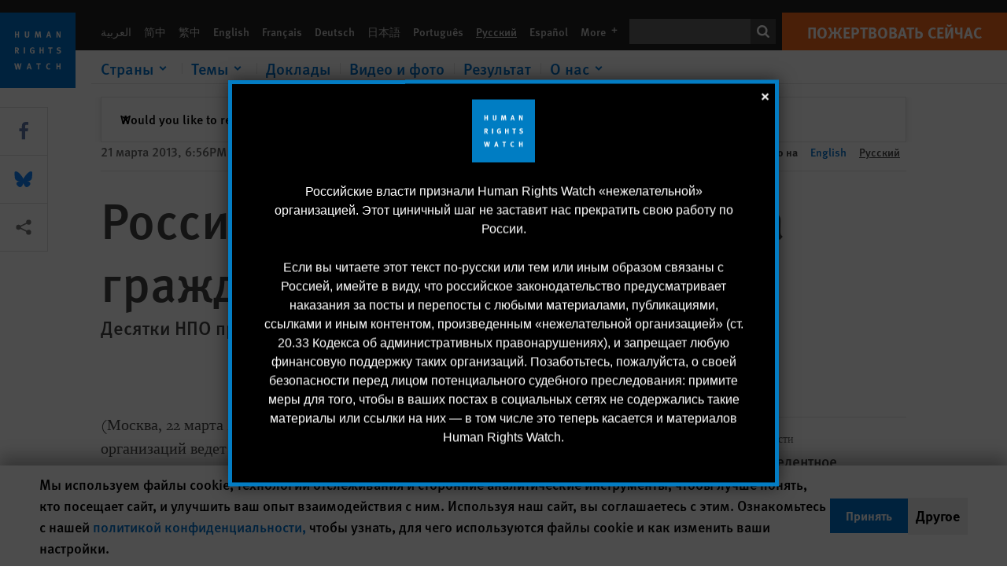

--- FILE ---
content_type: text/html; charset=UTF-8
request_url: https://www.hrw.org/ru/news/2013/03/21/249118
body_size: 47758
content:
<!DOCTYPE html>
<html lang="ru" dir="ltr" prefix="og: https://ogp.me/ns#">
  <head>
    <meta charset="utf-8" />
<script>window['sa_metadata'] = {"title":"\u0420\u043e\u0441\u0441\u0438\u044f: \u041d\u043e\u0432\u043e\u0435 \u043d\u0430\u0441\u0442\u0443\u043f\u043b\u0435\u043d\u0438\u0435 \u043d\u0430 \u0433\u0440\u0430\u0436\u0434\u0430\u043d\u0441\u043a\u043e\u0435 \u043e\u0431\u0449\u0435\u0441\u0442\u0432\u043e","langcode":"ru","node_id":"249118","entity_type":"node","node_type":"news","created":"1363906603","region_country":["Europe\/Central Asia","Russia"],"news_type":["News Release"]};</script>
<script async defer src="/libraries/custom/simpleanalytics.js"></script>
<script src="/modules/custom/hrw_consent/js/hrwconsent.js?v=1.7"></script>
<script>
        HrwConsent = new HrwConsent;
        HrwConsentSettings.domain = 'hrw.org';
        HrwConsentSettings.expires = 365;
      </script>
<script>var _mtm = window._mtm = window._mtm || [];_mtm.push({"mtm.startTime": (new Date().getTime()), "event": "mtm.Start"});var d = document, g = d.createElement("script"), s = d.getElementsByTagName("script")[0];g.type = "text/javascript";g.async = true;g.src="https://open-analytics.hrw.org/js/container_MOFt5fSb.js";s.parentNode.insertBefore(g, s);</script>
<link rel="canonical" href="https://www.hrw.org/ru/news/2013/03/21/249118" />
<meta name="google" content="H_DzcJuJMJKVAO6atlPsK4HHr2WienspT6e74P5fVFY" />
<meta property="og:site_name" content="Human Rights Watch" />
<meta property="og:url" content="https://www.hrw.org/ru/news/2013/03/21/249118" />
<meta property="og:title" content="Россия: Новое наступление на гражданское общество" />
<meta property="og:updated_time" content="2020-10-21T22:31:32-0400" />
<meta property="article:publisher" content="https://www.facebook.com/HumanRightsWatch" />
<meta property="article:published_time" content="2013-03-21T18:56:43-0400" />
<meta property="article:modified_time" content="2020-10-21T22:31:32-0400" />
<meta name="twitter:card" content="summary_large_image" />
<meta name="twitter:title" content="Россия: Новое наступление на гражданское общество" />
<meta name="twitter:site" content="@hrw" />
<meta name="twitter:site:id" content="14700316" />
<meta name="Generator" content="Drupal 10 (https://www.drupal.org)" />
<meta name="MobileOptimized" content="width" />
<meta name="HandheldFriendly" content="true" />
<meta name="viewport" content="width=device-width, initial-scale=1.0" />
<script type="application/ld+json">{
    "@context": "https://schema.org",
    "@graph": [
        {
            "@type": "NewsArticle",
            "headline": "Россия: Новое наступление на гражданское общество",
            "datePublished": "2013-03-21T18:56:43-0400",
            "dateModified": "2020-10-21T22:31:32-0400",
            "publisher": {
                "@type": "NGO",
                "@id": "https://www.hrw.org/ru",
                "name": "Human Rights Watch",
                "url": "https://www.hrw.org/ru",
                "logo": {
                    "@type": "ImageObject",
                    "representativeOfPage": "False",
                    "url": "https://www.hrw.org/ru/themes/custom/hrw_design/dist/app-drupal/assets/logo.svg"
                }
            },
            "mainEntityOfPage": "https://www.hrw.org/ru/news/2013/03/21/249118"
        },
        {
            "@type": "WebPage",
            "@id": "https://www.hrw.org/ru/news/2013/03/21/249118",
            "speakable": {
                "@type": "SpeakableSpecification",
                "cssSelector": "#block-hrw-design-content"
            }
        }
    ]
}</script>
<link rel="icon" href="/sites/default/files/favicon.ico" type="image/vnd.microsoft.icon" />
<script src="/sites/default/files/google_tag/hrw_tag_manager/google_tag.script.js?t8ypun" defer></script>
<link rel="preload" as="font" href="/themes/custom/hrw_design/dist/app-drupal/assets/fonts/main/Fonts/38b5004a-00f0-4ad8-a6f6-4c8fe48b074b.woff2" type="font/woff2" crossorigin />
<link rel="preload" as="font" href="/themes/custom/hrw_design/dist/app-drupal/assets/fonts/main/Fonts/32a02776-64bf-464c-9c4f-4f57df3d72d6.woff2" type="font/woff2" crossorigin />
<link rel="preload" as="font" href="/themes/custom/hrw_design/dist/app-drupal/assets/fonts/main/Fonts/b273cf7b-f375-4188-9216-9101312446b2.woff2" type="font/woff2" crossorigin />

    <title>Россия: Новое наступление на гражданское общество | Human Rights Watch</title>
    <link rel="stylesheet" media="all" href="/sites/default/files/css/css_P9jIKnOArzXGuHtLsHyXTXMQqd4KzbSAPMlsMPB7Rns.css?delta=0&amp;language=ru&amp;theme=hrw_design&amp;include=[base64]" />
<link rel="stylesheet" media="all" href="/sites/default/files/css/css_kkzVUCY_oD8C6DmHlbsS8e2c4rKBc7Iv9WHU8KT6e-E.css?delta=1&amp;language=ru&amp;theme=hrw_design&amp;include=[base64]" />
<link rel="stylesheet" media="print" href="//fast.fonts.net/t/1.css?apiType=css&amp;projectid=b0af8052-798a-4f60-9b66-62993aa79ad2" async defer />

    <script src="/sites/default/files/js/js_tS_eBIoUabe6Zmx6cEF7atTdjtzp9S8D3Gieam-qGpw.js?scope=header&amp;delta=0&amp;language=ru&amp;theme=hrw_design&amp;include=[base64]"></script>

  </head>
  <body class="ltr">
    <noscript><iframe src="https://www.googletagmanager.com/ns.html?id=GTM-W5D7ZP" height="0" width="0" style="display:none;visibility:hidden"></iframe></noscript>
      <div class="dialog-off-canvas-main-canvas" data-off-canvas-main-canvas>
    
<div class="page page--node--news">
      <header>
            <a href="#hrw-cookie-dialog" id="hrw-cookie-popup-skip-link" class="visually-hidden focusable" aria-hidden="true" tabindex="-1">
        Skip to cookie privacy notice
      </a>
      <a href="#main-content" class="visually-hidden focusable">
        Skip to main content
      </a>
      

                <div class="region--header">
          <div class="header-bar hidden xl:flex w-full justify-center relative z-30">
  <span class="bg-gray-900 absolute h-16 w-full z-n10"></span>
  <div class="header-bar__container flex w-lg mt-4">
    <div class="header-bar__logo block absolute z-10 w-14 h-14 xl:w-24 xl:h-24 xl:relative flex-shrink-0">
       <a href="/ru">         <svg xmlns="http://www.w3.org/2000/svg" width="62" height="62" viewBox="0 0 62 62" fill="none">
    <g clip-path="url(#clip0_1358_62)">
        <mask id="mask0_1358_62" style="mask-type:luminance" maskUnits="userSpaceOnUse" x="0" y="0" width="62" height="62">
            <path d="M62 0H0V62H62V0Z" fill="white"/>
        </mask>
        <g mask="url(#mask0_1358_62)">
            <path d="M62 0H0V62H62V0Z" fill="#0072CE"/>
            <path d="M13.2008 18.3186H14.6278V20.5341H15.6424V15.5703H14.6278V17.4974H13.2008V15.5703H12.2081V20.5341H13.2008V18.3186Z" fill="white"/>
            <path d="M23.9124 19.691C23.9854 19.4757 23.9927 19.3844 23.9927 18.9136V15.5703H22.9781V18.7494C22.9781 19.0121 22.9781 19.0851 22.9635 19.191C22.9197 19.5559 22.6423 19.7713 22.2044 19.7713C21.8759 19.7713 21.6386 19.6509 21.5255 19.4282C21.4671 19.3187 21.4416 19.1435 21.4416 18.8333V15.5703H20.4197V19.0267C20.4197 19.5049 20.4708 19.7056 20.635 19.9611C20.9124 20.3954 21.4708 20.6254 22.2263 20.6254C23.2956 20.6254 23.7846 20.0815 23.9124 19.691Z" fill="white"/>
            <path d="M30.7336 20.5341H31.584L32.3687 17.8186C32.4525 17.5193 32.4964 17.3405 32.5547 17.0558C32.5547 17.3186 32.5693 17.5704 32.5912 17.8843L32.7774 20.5341H33.7555L33.3138 15.5703H32.0438L31.3722 18.034C31.2919 18.326 31.2373 18.5851 31.1934 18.8406C31.1495 18.5851 31.1168 18.4136 31.0218 18.0559L30.3723 15.5703H29.0949L28.6313 20.5341H29.6241L29.7957 17.9391C29.8175 17.6325 29.8322 17.3405 29.8322 17.0448C29.8833 17.3295 29.9671 17.6799 30.0328 17.9245L30.7408 20.5305L30.7336 20.5341Z" fill="white"/>
            <path d="M39.7445 17.6069C39.8357 17.2346 39.9781 16.6506 39.9781 16.6506C39.9781 16.6506 40.1279 17.3003 40.179 17.5302C40.2846 18.0084 40.449 18.5303 40.449 18.5303H39.4781C39.584 18.2018 39.6497 17.9646 39.7445 17.6106M39.2373 19.3625H40.6936L41.0437 20.5414H42.1168L40.5512 15.563H39.4744L37.8468 20.5414H38.8906L39.241 19.3625H39.2373Z" fill="white"/>
            <path d="M47.2847 18.4136C47.2775 17.9975 47.27 17.4135 47.2336 17.0047C47.3249 17.3113 47.6277 18.0121 47.9052 18.6325L48.7556 20.5341H49.7994V15.5703H48.8503L48.8724 17.5996C48.8796 17.9427 48.916 18.5778 48.949 18.9647C48.8503 18.607 48.6569 18.0851 48.4051 17.5595L47.4563 15.574H46.3505V20.5378H47.3139L47.2847 18.4172V18.4136Z" fill="white"/>
            <path d="M14.2701 30.6294C14.1351 30.7499 13.949 30.7938 13.5219 30.7938H13.1862V29.4507H13.5438C13.7884 29.4507 13.9928 29.4797 14.1059 29.5236C14.3431 29.6111 14.4636 29.8229 14.4636 30.1294C14.4636 30.3375 14.3906 30.5163 14.2701 30.6294ZM15.511 30.1076C15.511 29.2352 14.9307 28.6514 14.0548 28.6514H12.2044V33.6151H13.1825V31.5421C13.2482 31.5492 13.2884 31.5639 13.3395 31.5857C13.5183 31.6661 13.6679 31.9069 14.1606 32.8012C14.3541 33.1516 14.4307 33.2865 14.6241 33.6151H15.803C15.803 33.6151 14.8942 32.042 14.6095 31.6842C14.5439 31.6003 14.5037 31.5564 14.4015 31.4763C15.0147 31.4617 15.5074 30.8484 15.5074 30.1039" fill="white"/>
            <path d="M20.5693 28.6514H19.5255V33.6151H20.5693V28.6514Z" fill="white"/>
            <path d="M26.5839 31.6735H27.3395V32.8014C27.1751 32.8889 26.9963 32.9219 26.7738 32.9219C26.4527 32.9219 26.1826 32.8232 25.9964 32.6444C25.7481 32.3961 25.6241 31.9363 25.6241 31.2283C25.6241 30.4873 25.7082 29.9509 26.0437 29.6297C26.2153 29.4653 26.4636 29.3815 26.7592 29.3815C27.1386 29.3815 27.4744 29.502 27.7956 29.7683L28.3248 29.1478C27.8906 28.7681 27.3467 28.5747 26.7483 28.5747C26.2773 28.5747 25.9051 28.6806 25.5403 28.9251C24.8469 29.3886 24.5037 30.1334 24.5037 31.1807C24.5037 31.9254 24.6679 32.4509 25.0329 32.9182C25.4344 33.4328 25.9817 33.6736 26.7262 33.6736C27.3103 33.6736 27.8688 33.5312 28.3759 33.2321V30.8595H26.4561L26.5839 31.6735Z" fill="white"/>
            <path d="M34.8723 30.582H33.4453V28.6514H32.4525V33.6151H33.4453V31.4032H34.8723V33.6151H35.8869V28.6514H34.8723V30.582Z" fill="white"/>
            <path d="M39.6096 29.4797H40.821V33.6151H41.8359V29.4797H43.0218L43.1862 28.6514H39.6096V29.4797Z" fill="white"/>
            <path d="M50.0767 32.0528C50.0767 31.3155 49.635 30.7972 48.8213 30.5745L48.2226 30.4103C47.8102 30.2972 47.6753 30.1695 47.6753 29.9104C47.6753 29.5746 47.96 29.3372 48.3687 29.3372C48.7409 29.3372 49.0767 29.4431 49.5256 29.7169L49.9963 29.0014C49.5621 28.6877 48.9453 28.5015 48.3394 28.5015C47.2884 28.5015 46.562 29.1294 46.562 30.0381C46.562 30.3156 46.6352 30.5745 46.7701 30.7972C46.9489 31.0965 47.2554 31.29 47.7482 31.4251L48.2992 31.5747C48.7409 31.6952 48.949 31.8958 48.949 32.217C48.949 32.6587 48.6497 32.896 48.0765 32.896C47.5766 32.896 47.1788 32.739 46.7118 32.4945L46.3395 33.2717C46.8395 33.5564 47.4672 33.7209 48.0329 33.7209C49.2702 33.7209 50.0838 33.0565 50.0838 32.0491" fill="white"/>
            <path d="M16.1934 43.6195C16.0876 44.1048 15.938 45.1122 15.9234 45.2692C15.9234 45.2692 15.8029 44.4188 15.708 43.9552L15.2518 41.7324H14.1606L13.719 43.7397C13.5693 44.4259 13.4818 45.134 13.4635 45.3274C13.4635 45.3274 13.3978 44.6194 13.2007 43.6924L12.7737 41.7359H11.7153L12.9015 46.7435H14.0365L14.4489 44.7069C14.5985 43.9771 14.6861 43.2799 14.6861 43.2799C14.7007 43.4149 14.7774 44.0574 14.9197 44.7216L15.3613 46.7435H16.4526L17.6533 41.7359H16.6022L16.1934 43.6229V43.6195Z" fill="white"/>
            <path d="M23.4271 44.6925C23.5329 44.3641 23.5986 44.1268 23.6935 43.7729C23.7847 43.4004 23.9307 42.8166 23.9307 42.8166C23.9307 42.8166 24.0804 43.4661 24.1314 43.6963C24.2373 44.1742 24.4015 44.6962 24.4015 44.6962H23.4307L23.4271 44.6925ZM23.4198 41.7217L21.792 46.7H22.8358L23.1862 45.521H24.6424L24.9927 46.7H26.0621L24.5001 41.7217H23.4234H23.4198Z" fill="white"/>
            <path d="M29.916 42.561H31.1314V46.6999H32.146V42.561H33.3322L33.4964 41.7324H29.916V42.561Z" fill="white"/>
            <path d="M40.1351 46.0139C39.708 46.0139 39.3794 45.8204 39.1788 45.4554C39.0293 45.1853 38.9707 44.8059 38.9707 44.1269C38.9707 43.5465 39.0583 43.1341 39.2482 42.8494C39.4271 42.5868 39.7554 42.4189 40.0912 42.4189C40.3685 42.4189 40.6351 42.5099 40.8831 42.6961L41.3322 42.0174C41.0621 41.78 40.5693 41.623 40.0766 41.623C39.2773 41.623 38.562 42.0538 38.1789 42.7728C37.9524 43.2036 37.8431 43.6926 37.8431 44.3166C37.8431 45.0467 38.0437 45.6454 38.4415 46.0942C38.8467 46.5578 39.376 46.7805 40.0619 46.7805C40.6276 46.7805 41.0475 46.6381 41.4416 46.3167L40.9852 45.689C40.6933 45.9263 40.427 46.0102 40.1351 46.0102" fill="white"/>
            <path d="M48.7774 43.6631H47.3504V41.7324H46.3576V46.6999H47.3504V44.4842H48.7774V46.6999H49.7919V41.7324H48.7774V43.6631Z" fill="white"/>
        </g>
    </g>
    <defs>
        <clipPath id="clip0_1358_62">
            <rect width="62" height="62" fill="white"/>
        </clipPath>
    </defs>
</svg>       </a>     </div>
    <div class="header-bar__content flex flex-col w-full">
      <div class="header-bar__content-inner flex justify-end w-full xl:justify-between xl:pl-6 bg-gray-900 text-white">
        <div class="header-bar__language hidden xl:inline-flex items-center">
          



  <nav aria-label="Языки" class="translations-bar items-baseline inline-flex flex-wrap ">
    <ul class="translations-bar__languages-list inline-flex flex-wrap ">
          <li class="translations-bar__language">
                  <a href="/ar"
             title="Arabic"
             class="language-link font-sans text-xs lg:text-sm px-1 x2l:px-2 hover-focus:underline text-gray-400 hover-focus:text-white"
             xml:lang="ar" lang="ar">
            العربية
          </a>
        
      </li>
          <li class="translations-bar__language">
                  <a href="/zh-hans"
             title="Chinese Simplified"
             class="language-link font-sans text-xs lg:text-sm px-1 x2l:px-2 hover-focus:underline text-gray-400 hover-focus:text-white"
             xml:lang="zh-hans" lang="zh-hans">
            简中
          </a>
        
      </li>
          <li class="translations-bar__language">
                  <a href="/zh-hant"
             title="Chinese Traditional"
             class="language-link font-sans text-xs lg:text-sm px-1 x2l:px-2 hover-focus:underline text-gray-400 hover-focus:text-white"
             xml:lang="zh-hant" lang="zh-hant">
            繁中
          </a>
        
      </li>
          <li class="translations-bar__language">
                  <a href="/news/2013/03/24/russia-new-pressure-civil-society"
             title="English"
             class="language-link font-sans text-xs lg:text-sm px-1 x2l:px-2 hover-focus:underline text-gray-400 hover-focus:text-white"
             xml:lang="en" lang="en">
            English
          </a>
        
      </li>
          <li class="translations-bar__language">
                  <a href="/fr"
             title="French"
             class="language-link font-sans text-xs lg:text-sm px-1 x2l:px-2 hover-focus:underline text-gray-400 hover-focus:text-white"
             xml:lang="fr" lang="fr">
            Français
          </a>
        
      </li>
          <li class="translations-bar__language">
                  <a href="/de"
             title="German"
             class="language-link font-sans text-xs lg:text-sm px-1 x2l:px-2 hover-focus:underline text-gray-400 hover-focus:text-white"
             xml:lang="de" lang="de">
            Deutsch
          </a>
        
      </li>
          <li class="translations-bar__language">
                  <a href="/ja"
             title="Japanese"
             class="language-link font-sans text-xs lg:text-sm px-1 x2l:px-2 hover-focus:underline text-gray-400 hover-focus:text-white"
             xml:lang="ja" lang="ja">
            日本語
          </a>
        
      </li>
          <li class="translations-bar__language">
                  <a href="/pt"
             title="Portugese"
             class="language-link font-sans text-xs lg:text-sm px-1 x2l:px-2 hover-focus:underline text-gray-400 hover-focus:text-white"
             xml:lang="pt" lang="pt">
            Português
          </a>
        
      </li>
          <li class="translations-bar__language">
                <span
           class=" font-sans text-xs lg:text-sm px-1 x2l:px-2 active underline text-gray-400"
           xml:lang="ru" lang="ru">
          Русский
        </span>
        
      </li>
          <li class="translations-bar__language">
                  <a href="/es"
             title="Spanish"
             class="language-link font-sans text-xs lg:text-sm px-1 x2l:px-2 hover-focus:underline text-gray-400 hover-focus:text-white"
             xml:lang="es" lang="es">
            Español
          </a>
        
      </li>
              <li class="translations-bar__language">
        <a href="/ru/languages?language=ru"
           title="More"
           class="language-link font-sans text-xs lg:text-sm px-1 x2l:px-2 hover-focus:underline text-gray-400 hover-focus:text-white">
          More <span class='sr-only'>languages</span>
          


<div class="icon fill-current  w-4 inline-block">
  <svg viewBox="0 0 20 20" fill="currentColor"  role="img"  focusable="false"  aria-hidden="true"  >
        <use xlink:href="/themes/custom/hrw_design/dist/app-drupal/assets/spritemap.svg?cacheBuster=250315#sprite-plus"></use>
  </svg>
</div>
        </a>
      </li>
      </ul>
</nav>


        </div>
        <div class="header-bar__utilities flex flex-col-reverse w-full xl:w-auto xl:flex-row xl:items-center">
          <div class="header-bar__search hidden xl:p-0 xl:mr-2 xl:flex">
                          <div class="search-input">
      <form class="search-form" action="/ru/sitesearch" method="get"
          id="search_form_2096538465" accept-charset="UTF-8">
      <div class="flex">
        <div class="form-item form-type-textfield inline-block flex-grow">
          <label class="sr-only text-white" for="apachesolr_panels_search_form_377129130">Поиск</label>
          <input title="Enter the terms you wish to search for."
                 type="text"
                 id="apachesolr_panels_search_form_377129130"
                 name="search"
                 value=""
                 size="15"
                 maxlength="128"
                 class="form-text relative bg-gray-700 text-white h-8 py-1 px-2 text-sm font-light w-full">
        </div>
        <button type="submit" value="Search" title="Поиск" class="form-submit inline-flex justify-center h-8 w-8 bg-gray-900 hover-focus:bg-black text-white xl:bg-gray-800">
          


<div class="icon fill-current self-center w-4 inline-block">
  <svg viewBox="0 0 20 20" fill="currentColor"  role="img"  focusable="false"  aria-hidden="true"  >
        <use xlink:href="/themes/custom/hrw_design/dist/app-drupal/assets/spritemap.svg?cacheBuster=250315#sprite-search"></use>
  </svg>
</div>
        </button>
      </div>
    </form>
  </div>
                      </div>
          <div class="header-bar__cta flex justify-end xl:block">
                          






<a   class="uppercase btn btn-secondary btn-lg  h-12 font-bold w-full" href=https://donate.hrw.org/page/107245/donate/1?ea.tracking.id=EP2022EVpgdonate&amp;promo_id=1000>
        <span class="btn-text ">Пожертвовать сейчас</span>
  </a>
                      </div>
        </div>
                      </div>
      <div class="header-bar__nav flex mobile-hide-position flex-col max-h-0 overflow-hidden transition justify-start xl:flex-row xl:overflow-visible xl:max-h-full">
                                  <div class="header-bar__nav-wrapper w-full xl:pt-1 xl:pl-5">
            
<noscript>
  <header class="w-full">
    <div class="nav-desktop">
              <div class="nav-desktop__content flex w-full justify-start">
          <ul role="tablist" class="nav-desktop__primary flex flex-row flex-wrap flex-grow mb-4 relative list-none p-0 border-b border-gray-200">
                          <li itemid="" role="tab" class="nav-desktop__menu-item items-baseline p-0 relative separator-bar-absolute">
                <div class="menu-item__item-content py-2 xl:p-1 x2l:px-3 x3l:px-5 bg-white text-blue-700 text-xl font-light relative hover:text-white hover-focus:bg-blue-700">
                  <a href="/ru/countries">Страны</a>
                </div>
              </li>
                          <li itemid="" role="tab" class="nav-desktop__menu-item items-baseline p-0 relative separator-bar-absolute">
                <div class="menu-item__item-content py-2 xl:p-1 x2l:px-3 x3l:px-5 bg-white text-blue-700 text-xl font-light relative hover:text-white hover-focus:bg-blue-700">
                  <a href="/ru/topic/prava-zhenschin">Темы</a>
                </div>
              </li>
                          <li itemid="" role="tab" class="nav-desktop__menu-item items-baseline p-0 relative separator-bar-absolute">
                <div class="menu-item__item-content py-2 xl:p-1 x2l:px-3 x3l:px-5 bg-white text-blue-700 text-xl font-light relative hover:text-white hover-focus:bg-blue-700">
                  <a href="/ru/publications">Доклады</a>
                </div>
              </li>
                          <li itemid="" role="tab" class="nav-desktop__menu-item items-baseline p-0 relative separator-bar-absolute">
                <div class="menu-item__item-content py-2 xl:p-1 x2l:px-3 x3l:px-5 bg-white text-blue-700 text-xl font-light relative hover:text-white hover-focus:bg-blue-700">
                  <a href="/ru/video-photos">Видео и фото</a>
                </div>
              </li>
                          <li itemid="" role="tab" class="nav-desktop__menu-item items-baseline p-0 relative separator-bar-absolute">
                <div class="menu-item__item-content py-2 xl:p-1 x2l:px-3 x3l:px-5 bg-white text-blue-700 text-xl font-light relative hover:text-white hover-focus:bg-blue-700">
                  <a href="/ru/node/378413">Результаты работы</a>
                </div>
              </li>
                          <li itemid="" role="tab" class="nav-desktop__menu-item items-baseline p-0 relative separator-bar-absolute">
                <div class="menu-item__item-content py-2 xl:p-1 x2l:px-3 x3l:px-5 bg-white text-blue-700 text-xl font-light relative hover:text-white hover-focus:bg-blue-700">
                  <a href="/about/about-us">О нас</a>
                </div>
              </li>
                      </ul>
        </div>
                </div>
  </header>
</noscript>
            
<div id="vue-header"></div>
          </div>
                              </div>
      
    </div>
  </div>
</div>
                                                                                                                                                      <div class="mobile_header" id="hrw_components__mobile_header">
  <div class="mobile_header__wrapper">
    <div class="mobile_header__logo">
              <a href="/ru">
            <svg xmlns="http://www.w3.org/2000/svg" width="62" height="62" viewBox="0 0 62 62" fill="none">
    <g clip-path="url(#clip0_1358_62)">
        <mask id="mask0_1358_62" style="mask-type:luminance" maskUnits="userSpaceOnUse" x="0" y="0" width="62" height="62">
            <path d="M62 0H0V62H62V0Z" fill="white"/>
        </mask>
        <g mask="url(#mask0_1358_62)">
            <path d="M62 0H0V62H62V0Z" fill="#0072CE"/>
            <path d="M13.2008 18.3186H14.6278V20.5341H15.6424V15.5703H14.6278V17.4974H13.2008V15.5703H12.2081V20.5341H13.2008V18.3186Z" fill="white"/>
            <path d="M23.9124 19.691C23.9854 19.4757 23.9927 19.3844 23.9927 18.9136V15.5703H22.9781V18.7494C22.9781 19.0121 22.9781 19.0851 22.9635 19.191C22.9197 19.5559 22.6423 19.7713 22.2044 19.7713C21.8759 19.7713 21.6386 19.6509 21.5255 19.4282C21.4671 19.3187 21.4416 19.1435 21.4416 18.8333V15.5703H20.4197V19.0267C20.4197 19.5049 20.4708 19.7056 20.635 19.9611C20.9124 20.3954 21.4708 20.6254 22.2263 20.6254C23.2956 20.6254 23.7846 20.0815 23.9124 19.691Z" fill="white"/>
            <path d="M30.7336 20.5341H31.584L32.3687 17.8186C32.4525 17.5193 32.4964 17.3405 32.5547 17.0558C32.5547 17.3186 32.5693 17.5704 32.5912 17.8843L32.7774 20.5341H33.7555L33.3138 15.5703H32.0438L31.3722 18.034C31.2919 18.326 31.2373 18.5851 31.1934 18.8406C31.1495 18.5851 31.1168 18.4136 31.0218 18.0559L30.3723 15.5703H29.0949L28.6313 20.5341H29.6241L29.7957 17.9391C29.8175 17.6325 29.8322 17.3405 29.8322 17.0448C29.8833 17.3295 29.9671 17.6799 30.0328 17.9245L30.7408 20.5305L30.7336 20.5341Z" fill="white"/>
            <path d="M39.7445 17.6069C39.8357 17.2346 39.9781 16.6506 39.9781 16.6506C39.9781 16.6506 40.1279 17.3003 40.179 17.5302C40.2846 18.0084 40.449 18.5303 40.449 18.5303H39.4781C39.584 18.2018 39.6497 17.9646 39.7445 17.6106M39.2373 19.3625H40.6936L41.0437 20.5414H42.1168L40.5512 15.563H39.4744L37.8468 20.5414H38.8906L39.241 19.3625H39.2373Z" fill="white"/>
            <path d="M47.2847 18.4136C47.2775 17.9975 47.27 17.4135 47.2336 17.0047C47.3249 17.3113 47.6277 18.0121 47.9052 18.6325L48.7556 20.5341H49.7994V15.5703H48.8503L48.8724 17.5996C48.8796 17.9427 48.916 18.5778 48.949 18.9647C48.8503 18.607 48.6569 18.0851 48.4051 17.5595L47.4563 15.574H46.3505V20.5378H47.3139L47.2847 18.4172V18.4136Z" fill="white"/>
            <path d="M14.2701 30.6294C14.1351 30.7499 13.949 30.7938 13.5219 30.7938H13.1862V29.4507H13.5438C13.7884 29.4507 13.9928 29.4797 14.1059 29.5236C14.3431 29.6111 14.4636 29.8229 14.4636 30.1294C14.4636 30.3375 14.3906 30.5163 14.2701 30.6294ZM15.511 30.1076C15.511 29.2352 14.9307 28.6514 14.0548 28.6514H12.2044V33.6151H13.1825V31.5421C13.2482 31.5492 13.2884 31.5639 13.3395 31.5857C13.5183 31.6661 13.6679 31.9069 14.1606 32.8012C14.3541 33.1516 14.4307 33.2865 14.6241 33.6151H15.803C15.803 33.6151 14.8942 32.042 14.6095 31.6842C14.5439 31.6003 14.5037 31.5564 14.4015 31.4763C15.0147 31.4617 15.5074 30.8484 15.5074 30.1039" fill="white"/>
            <path d="M20.5693 28.6514H19.5255V33.6151H20.5693V28.6514Z" fill="white"/>
            <path d="M26.5839 31.6735H27.3395V32.8014C27.1751 32.8889 26.9963 32.9219 26.7738 32.9219C26.4527 32.9219 26.1826 32.8232 25.9964 32.6444C25.7481 32.3961 25.6241 31.9363 25.6241 31.2283C25.6241 30.4873 25.7082 29.9509 26.0437 29.6297C26.2153 29.4653 26.4636 29.3815 26.7592 29.3815C27.1386 29.3815 27.4744 29.502 27.7956 29.7683L28.3248 29.1478C27.8906 28.7681 27.3467 28.5747 26.7483 28.5747C26.2773 28.5747 25.9051 28.6806 25.5403 28.9251C24.8469 29.3886 24.5037 30.1334 24.5037 31.1807C24.5037 31.9254 24.6679 32.4509 25.0329 32.9182C25.4344 33.4328 25.9817 33.6736 26.7262 33.6736C27.3103 33.6736 27.8688 33.5312 28.3759 33.2321V30.8595H26.4561L26.5839 31.6735Z" fill="white"/>
            <path d="M34.8723 30.582H33.4453V28.6514H32.4525V33.6151H33.4453V31.4032H34.8723V33.6151H35.8869V28.6514H34.8723V30.582Z" fill="white"/>
            <path d="M39.6096 29.4797H40.821V33.6151H41.8359V29.4797H43.0218L43.1862 28.6514H39.6096V29.4797Z" fill="white"/>
            <path d="M50.0767 32.0528C50.0767 31.3155 49.635 30.7972 48.8213 30.5745L48.2226 30.4103C47.8102 30.2972 47.6753 30.1695 47.6753 29.9104C47.6753 29.5746 47.96 29.3372 48.3687 29.3372C48.7409 29.3372 49.0767 29.4431 49.5256 29.7169L49.9963 29.0014C49.5621 28.6877 48.9453 28.5015 48.3394 28.5015C47.2884 28.5015 46.562 29.1294 46.562 30.0381C46.562 30.3156 46.6352 30.5745 46.7701 30.7972C46.9489 31.0965 47.2554 31.29 47.7482 31.4251L48.2992 31.5747C48.7409 31.6952 48.949 31.8958 48.949 32.217C48.949 32.6587 48.6497 32.896 48.0765 32.896C47.5766 32.896 47.1788 32.739 46.7118 32.4945L46.3395 33.2717C46.8395 33.5564 47.4672 33.7209 48.0329 33.7209C49.2702 33.7209 50.0838 33.0565 50.0838 32.0491" fill="white"/>
            <path d="M16.1934 43.6195C16.0876 44.1048 15.938 45.1122 15.9234 45.2692C15.9234 45.2692 15.8029 44.4188 15.708 43.9552L15.2518 41.7324H14.1606L13.719 43.7397C13.5693 44.4259 13.4818 45.134 13.4635 45.3274C13.4635 45.3274 13.3978 44.6194 13.2007 43.6924L12.7737 41.7359H11.7153L12.9015 46.7435H14.0365L14.4489 44.7069C14.5985 43.9771 14.6861 43.2799 14.6861 43.2799C14.7007 43.4149 14.7774 44.0574 14.9197 44.7216L15.3613 46.7435H16.4526L17.6533 41.7359H16.6022L16.1934 43.6229V43.6195Z" fill="white"/>
            <path d="M23.4271 44.6925C23.5329 44.3641 23.5986 44.1268 23.6935 43.7729C23.7847 43.4004 23.9307 42.8166 23.9307 42.8166C23.9307 42.8166 24.0804 43.4661 24.1314 43.6963C24.2373 44.1742 24.4015 44.6962 24.4015 44.6962H23.4307L23.4271 44.6925ZM23.4198 41.7217L21.792 46.7H22.8358L23.1862 45.521H24.6424L24.9927 46.7H26.0621L24.5001 41.7217H23.4234H23.4198Z" fill="white"/>
            <path d="M29.916 42.561H31.1314V46.6999H32.146V42.561H33.3322L33.4964 41.7324H29.916V42.561Z" fill="white"/>
            <path d="M40.1351 46.0139C39.708 46.0139 39.3794 45.8204 39.1788 45.4554C39.0293 45.1853 38.9707 44.8059 38.9707 44.1269C38.9707 43.5465 39.0583 43.1341 39.2482 42.8494C39.4271 42.5868 39.7554 42.4189 40.0912 42.4189C40.3685 42.4189 40.6351 42.5099 40.8831 42.6961L41.3322 42.0174C41.0621 41.78 40.5693 41.623 40.0766 41.623C39.2773 41.623 38.562 42.0538 38.1789 42.7728C37.9524 43.2036 37.8431 43.6926 37.8431 44.3166C37.8431 45.0467 38.0437 45.6454 38.4415 46.0942C38.8467 46.5578 39.376 46.7805 40.0619 46.7805C40.6276 46.7805 41.0475 46.6381 41.4416 46.3167L40.9852 45.689C40.6933 45.9263 40.427 46.0102 40.1351 46.0102" fill="white"/>
            <path d="M48.7774 43.6631H47.3504V41.7324H46.3576V46.6999H47.3504V44.4842H48.7774V46.6999H49.7919V41.7324H48.7774V43.6631Z" fill="white"/>
        </g>
    </g>
    <defs>
        <clipPath id="clip0_1358_62">
            <rect width="62" height="62" fill="white"/>
        </clipPath>
    </defs>
</svg>              </a>
          </div>
            <dialog class="mobile_menu" id="mobile-menu-mobile_header__mobile_menu" >
  <div class="modal-header">
    <div class="mobile_menu__close">
      <button type="button"                onclick="this.closest(&#039;dialog&#039;).close()"         data-component-id="hrw_components:button" class="hrw-button hrw-modal--close"
>
  <span class="sr-only">закрыть</span>
      <svg width="24" height="24" viewBox="0 0 24 24" fill="none" xmlns="http://www.w3.org/2000/svg">
<path d="M6.12132 4L20.2635 18.1421L18.1421 20.2635L4 6.12132L6.12132 4Z" fill="#0071CE"/>
<path d="M20.2635 6.12132L6.12132 20.2635L4 18.1421L18.1421 4L20.2635 6.12132Z" fill="#0071CE"/>
</svg>

    </button>
    </div>
    <div class="mobile_menu__search_wrapper">
      <form action="/sitesearch" method="get" accept-charset="UTF-8" class="mobile_menu__search_form">
        <label for="mobile_menu__search" class="sr-only">Поиск</label>
        <input type="search" name="search" placeholder="Search hrw.org" id="mobile_menu__search" class="mobile_menu__search_input" autocomplete="off" aria-required="true" required/>
        <button                          type="submit" aria-polite="live" data-component-id="hrw_components:button" class="hrw-button mobile_menu__search_button"
>
  <span class="sr-only">Поиск</span>
      <?xml version="1.0" encoding="UTF-8"?>
<svg id="Layer_1" data-name="Layer 1" xmlns="http://www.w3.org/2000/svg" version="1.1" viewBox="0 0 24 24" width="24" height="24">
  <defs>
    <style>
      .cls-1 {
      fill: #0072ce;
      stroke-width: 0px;
      }
    </style>
  </defs>
  <path class="cls-1" d="M15.5,13.5c.7-1.1,1.1-2.4,1.1-3.7,0-3.8-3.1-6.9-6.9-6.9s-6.9,3.1-6.9,6.9,3.1,6.9,6.9,6.9,2.6-.4,3.7-1.1l4.6,4.6,2.1-2.1-4.6-4.6ZM9.8,13.7c-2.2,0-4-1.8-4-4s1.8-4,4-4,4,1.8,4,4-1.8,4-4,4Z"/>
</svg>
    </button>
      </form>
    </div>
  </div>
  <nav class="modal-body" aria-labelledby="mobile-menu-nav-mobile_header__mobile_menu">
    <h2 class="sr-only" id="mobile-menu-nav-mobile_header__mobile_menu">Primary navigation</h2>
      <div class="mobile_menu_item" data-component-id="hrw_components:mobile_menu_tree">
                      <button type="button"                         aria-expanded="false" aria-controls="mobile_menu_tree:2cddc307-64ce-4763-90a6-8129bf70afe4" aria-label="Click to expand Страны" data-label-expand="Click to expand Страны" data-label-close="Click to close Страны" data-component-id="hrw_components:button" class="hrw-button mobile_menu_item__button"
>
  <span >Страны</span>
      <svg width="24" height="24" viewBox="0 0 24 24" fill="none" xmlns="http://www.w3.org/2000/svg">
<path d="M12 16.4501L4 10.2508L6.31511 7.5498L12 11.8713L17.6334 7.5498L20 10.2508L12 16.4501Z" fill="#0071CE"/>
</svg>

    </button>
      <div class="mobile_menu_submenu" data-component-id="hrw_components:mobile_menu_tree" id="mobile_menu_tree:2cddc307-64ce-4763-90a6-8129bf70afe4">
          <div class="mobile_menu_item" data-component-id="hrw_components:mobile_menu_tree">
                      <button type="button"                         aria-expanded="false" aria-controls="taxonomy_menu.menu_link:taxonomy_menu.menu_link.region.9452" aria-label="Click to expand Азия" data-label-expand="Click to expand Азия" data-label-close="Click to close Азия" data-component-id="hrw_components:button" class="hrw-button mobile_menu_item__button"
>
  <span >Азия</span>
      <svg width="24" height="24" viewBox="0 0 24 24" fill="none" xmlns="http://www.w3.org/2000/svg">
<path d="M12 16.4501L4 10.2508L6.31511 7.5498L12 11.8713L17.6334 7.5498L20 10.2508L12 16.4501Z" fill="#0071CE"/>
</svg>

    </button>
      <div class="mobile_menu_submenu" data-component-id="hrw_components:mobile_menu_tree" id="taxonomy_menu.menu_link:taxonomy_menu.menu_link.region.9452">
          <div class="mobile_menu_item" data-component-id="hrw_components:mobile_menu_tree">
          <a href="/ru/asia">All Азия</a>
      </div>
  <div class="mobile_menu_item" data-component-id="hrw_components:mobile_menu_tree">
          <a href="/ru/asia/afganistan">Афганистан</a>
      </div>
  <div class="mobile_menu_item" data-component-id="hrw_components:mobile_menu_tree">
          <a href="/ru/asia/india">Индия</a>
      </div>
  <div class="mobile_menu_item" data-component-id="hrw_components:mobile_menu_tree">
          <a href="/ru/asia/kitay-i-tibet">Китай и Тибет</a>
      </div>
  <div class="mobile_menu_item" data-component-id="hrw_components:mobile_menu_tree">
          <a href="/ru/asia/malaysia">Малайзия</a>
      </div>
  <div class="mobile_menu_item" data-component-id="hrw_components:mobile_menu_tree">
          <a href="/ru/asia/myanmar-burma">Мьянма (Бирма)</a>
      </div>
  <div class="mobile_menu_item" data-component-id="hrw_components:mobile_menu_tree">
          <a href="/ru/asia/north-korea">Северная Корея</a>
      </div>
  <div class="mobile_menu_item" data-component-id="hrw_components:mobile_menu_tree">
          <a href="/ru/asia/philippines">Филиппины</a>
      </div>
      </div>
      </div>
  <div class="mobile_menu_item" data-component-id="hrw_components:mobile_menu_tree">
                      <button type="button"                         aria-expanded="false" aria-controls="taxonomy_menu.menu_link:taxonomy_menu.menu_link.region.9450" aria-label="Click to expand Африка" data-label-expand="Click to expand Африка" data-label-close="Click to close Африка" data-component-id="hrw_components:button" class="hrw-button mobile_menu_item__button"
>
  <span >Африка</span>
      <svg width="24" height="24" viewBox="0 0 24 24" fill="none" xmlns="http://www.w3.org/2000/svg">
<path d="M12 16.4501L4 10.2508L6.31511 7.5498L12 11.8713L17.6334 7.5498L20 10.2508L12 16.4501Z" fill="#0071CE"/>
</svg>

    </button>
      <div class="mobile_menu_submenu" data-component-id="hrw_components:mobile_menu_tree" id="taxonomy_menu.menu_link:taxonomy_menu.menu_link.region.9450">
          <div class="mobile_menu_item" data-component-id="hrw_components:mobile_menu_tree">
          <a href="/ru/africa">All Африка</a>
      </div>
  <div class="mobile_menu_item" data-component-id="hrw_components:mobile_menu_tree">
          <a href="/ru/africa/guinea">Гвинея</a>
      </div>
  <div class="mobile_menu_item" data-component-id="hrw_components:mobile_menu_tree">
          <a href="/ru/africa/central-african-republic">Центрально-Африканская Республика</a>
      </div>
  <div class="mobile_menu_item" data-component-id="hrw_components:mobile_menu_tree">
          <a href="/ru/africa/ethiopia">Эфиопия</a>
      </div>
  <div class="mobile_menu_item" data-component-id="hrw_components:mobile_menu_tree">
          <a href="/ru/africa/south-africa">Южно-Африканская Республика</a>
      </div>
  <div class="mobile_menu_item" data-component-id="hrw_components:mobile_menu_tree">
          <a href="/ru/africa/south-sudan">Южный Судан</a>
      </div>
      </div>
      </div>
  <div class="mobile_menu_item" data-component-id="hrw_components:mobile_menu_tree">
                      <button type="button"                         aria-expanded="false" aria-controls="taxonomy_menu.menu_link:taxonomy_menu.menu_link.region.9455" aria-label="Click to expand Ближний Восток и Сев. Африка" data-label-expand="Click to expand Ближний Восток и Сев. Африка" data-label-close="Click to close Ближний Восток и Сев. Африка" data-component-id="hrw_components:button" class="hrw-button mobile_menu_item__button"
>
  <span >Ближний Восток и Сев. Африка</span>
      <svg width="24" height="24" viewBox="0 0 24 24" fill="none" xmlns="http://www.w3.org/2000/svg">
<path d="M12 16.4501L4 10.2508L6.31511 7.5498L12 11.8713L17.6334 7.5498L20 10.2508L12 16.4501Z" fill="#0071CE"/>
</svg>

    </button>
      <div class="mobile_menu_submenu" data-component-id="hrw_components:mobile_menu_tree" id="taxonomy_menu.menu_link:taxonomy_menu.menu_link.region.9455">
          <div class="mobile_menu_item" data-component-id="hrw_components:mobile_menu_tree">
          <a href="/ru/middle-east/north-africa">All Ближний Восток и Сев. Африка</a>
      </div>
  <div class="mobile_menu_item" data-component-id="hrw_components:mobile_menu_tree">
          <a href="/ru/middle-east/n-africa/iraq">Ирак</a>
      </div>
  <div class="mobile_menu_item" data-component-id="hrw_components:mobile_menu_tree">
          <a href="/ru/middle-east/north-africa/iran">Иран</a>
      </div>
  <div class="mobile_menu_item" data-component-id="hrw_components:mobile_menu_tree">
          <a href="/ru/middle-east/n-africa/yemen">Йемен</a>
      </div>
  <div class="mobile_menu_item" data-component-id="hrw_components:mobile_menu_tree">
          <a href="/ru/middle-east/n-africa/libya">Ливия</a>
      </div>
  <div class="mobile_menu_item" data-component-id="hrw_components:mobile_menu_tree">
          <a href="/ru/middle-east/n-africa/saudi-arabia">Саудовская Аравия</a>
      </div>
  <div class="mobile_menu_item" data-component-id="hrw_components:mobile_menu_tree">
          <a href="/ru/middle-east/n-africa/syria">Сирия</a>
      </div>
      </div>
      </div>
  <div class="mobile_menu_item" data-component-id="hrw_components:mobile_menu_tree">
                      <button type="button"                         aria-expanded="false" aria-controls="taxonomy_menu.menu_link:taxonomy_menu.menu_link.region.9453" aria-label="Click to expand Европа и Центральная Азия" data-label-expand="Click to expand Европа и Центральная Азия" data-label-close="Click to close Европа и Центральная Азия" data-component-id="hrw_components:button" class="hrw-button mobile_menu_item__button"
>
  <span >Европа и Центральная Азия</span>
      <svg width="24" height="24" viewBox="0 0 24 24" fill="none" xmlns="http://www.w3.org/2000/svg">
<path d="M12 16.4501L4 10.2508L6.31511 7.5498L12 11.8713L17.6334 7.5498L20 10.2508L12 16.4501Z" fill="#0071CE"/>
</svg>

    </button>
      <div class="mobile_menu_submenu" data-component-id="hrw_components:mobile_menu_tree" id="taxonomy_menu.menu_link:taxonomy_menu.menu_link.region.9453">
          <div class="mobile_menu_item" data-component-id="hrw_components:mobile_menu_tree">
          <a href="/ru/europe/central-asia">All Европа и Центральная Азия</a>
      </div>
  <div class="mobile_menu_item" data-component-id="hrw_components:mobile_menu_tree">
          <a href="/ru/europe/central-asia/azerbaydzhan">Азербайджан</a>
      </div>
  <div class="mobile_menu_item" data-component-id="hrw_components:mobile_menu_tree">
          <a href="/ru/europa/asia-central/armeniya">Армения</a>
      </div>
  <div class="mobile_menu_item" data-component-id="hrw_components:mobile_menu_tree">
          <a href="/ru/europe/central-asia/belarus">Беларусь</a>
      </div>
  <div class="mobile_menu_item" data-component-id="hrw_components:mobile_menu_tree">
          <a href="/ru/europe/central-asia/bolgariya">Болгария</a>
      </div>
  <div class="mobile_menu_item" data-component-id="hrw_components:mobile_menu_tree">
          <a href="/ru/europe/central-asia/united-kingdom">Великобритания</a>
      </div>
  <div class="mobile_menu_item" data-component-id="hrw_components:mobile_menu_tree">
          <a href="/ru/europe/central-asia/hungary">Венгрия</a>
      </div>
  <div class="mobile_menu_item" data-component-id="hrw_components:mobile_menu_tree">
          <a href="/ru/europe/central-asia/germany">Германия</a>
      </div>
  <div class="mobile_menu_item" data-component-id="hrw_components:mobile_menu_tree">
          <a href="/ru/europe/central-asia/greece">Греция</a>
      </div>
  <div class="mobile_menu_item" data-component-id="hrw_components:mobile_menu_tree">
          <a href="/ru/europe/central-asia/georgia">Грузия</a>
      </div>
  <div class="mobile_menu_item" data-component-id="hrw_components:mobile_menu_tree">
          <a href="/ru/europe/central-asia/italiya">Италия</a>
      </div>
  <div class="mobile_menu_item" data-component-id="hrw_components:mobile_menu_tree">
          <a href="/ru/europe/central-asia/kazakhstan">Казахстан</a>
      </div>
  <div class="mobile_menu_item" data-component-id="hrw_components:mobile_menu_tree">
          <a href="/ru/europe/central-asia/kyrgyzstan">Кыргызстан</a>
      </div>
  <div class="mobile_menu_item" data-component-id="hrw_components:mobile_menu_tree">
          <a href="/ru/europe/central-asia/poland">Польша</a>
      </div>
  <div class="mobile_menu_item" data-component-id="hrw_components:mobile_menu_tree">
          <a href="/ru/europe/central-asia/russia">Россия</a>
      </div>
  <div class="mobile_menu_item" data-component-id="hrw_components:mobile_menu_tree">
          <a href="/ru/europe/central-asia/tajikistan">Таджикистан</a>
      </div>
  <div class="mobile_menu_item" data-component-id="hrw_components:mobile_menu_tree">
          <a href="/ru/europe/central-asia/turkmenistan">Туркменистан</a>
      </div>
  <div class="mobile_menu_item" data-component-id="hrw_components:mobile_menu_tree">
          <a href="/ru/europe/central-asia/turciya">Турция</a>
      </div>
  <div class="mobile_menu_item" data-component-id="hrw_components:mobile_menu_tree">
          <a href="/ru/europe/central-asia/uzbekistan">Узбекистан</a>
      </div>
  <div class="mobile_menu_item" data-component-id="hrw_components:mobile_menu_tree">
          <a href="/ru/europe/central-asia/ukraina">Украина</a>
      </div>
  <div class="mobile_menu_item" data-component-id="hrw_components:mobile_menu_tree">
          <a href="/ru/europe/central-asia/france">Франция</a>
      </div>
  <div class="mobile_menu_item" data-component-id="hrw_components:mobile_menu_tree">
          <a href="/ru/europa/asia-central/eu">EU</a>
      </div>
      </div>
      </div>
  <div class="mobile_menu_item" data-component-id="hrw_components:mobile_menu_tree">
                      <button type="button"                         aria-expanded="false" aria-controls="taxonomy_menu.menu_link:taxonomy_menu.menu_link.region.9451" aria-label="Click to expand Сев. и Южная Америка" data-label-expand="Click to expand Сев. и Южная Америка" data-label-close="Click to close Сев. и Южная Америка" data-component-id="hrw_components:button" class="hrw-button mobile_menu_item__button"
>
  <span >Сев. и Южная Америка</span>
      <svg width="24" height="24" viewBox="0 0 24 24" fill="none" xmlns="http://www.w3.org/2000/svg">
<path d="M12 16.4501L4 10.2508L6.31511 7.5498L12 11.8713L17.6334 7.5498L20 10.2508L12 16.4501Z" fill="#0071CE"/>
</svg>

    </button>
      <div class="mobile_menu_submenu" data-component-id="hrw_components:mobile_menu_tree" id="taxonomy_menu.menu_link:taxonomy_menu.menu_link.region.9451">
          <div class="mobile_menu_item" data-component-id="hrw_components:mobile_menu_tree">
          <a href="/ru/sev-i-yuzhnaya-amerika">All Сев. и Южная Америка</a>
      </div>
  <div class="mobile_menu_item" data-component-id="hrw_components:mobile_menu_tree">
          <a href="/ru/americas/brazil">Бразилия</a>
      </div>
  <div class="mobile_menu_item" data-component-id="hrw_components:mobile_menu_tree">
          <a href="/ru/americas/canada">Канада</a>
      </div>
  <div class="mobile_menu_item" data-component-id="hrw_components:mobile_menu_tree">
          <a href="/ru/americas/colombia">Колумбия</a>
      </div>
  <div class="mobile_menu_item" data-component-id="hrw_components:mobile_menu_tree">
          <a href="/ru/americas/kuba">Куба</a>
      </div>
  <div class="mobile_menu_item" data-component-id="hrw_components:mobile_menu_tree">
          <a href="/ru/americas/mexico">Мексика</a>
      </div>
      </div>
      </div>
  <div class="mobile_menu_item" data-component-id="hrw_components:mobile_menu_tree">
                      <button type="button"                         aria-expanded="false" aria-controls="taxonomy_menu.menu_link:taxonomy_menu.menu_link.region.9456" aria-label="Click to expand Соединенные Штаты" data-label-expand="Click to expand Соединенные Штаты" data-label-close="Click to close Соединенные Штаты" data-component-id="hrw_components:button" class="hrw-button mobile_menu_item__button"
>
  <span >Соединенные Штаты</span>
      <svg width="24" height="24" viewBox="0 0 24 24" fill="none" xmlns="http://www.w3.org/2000/svg">
<path d="M12 16.4501L4 10.2508L6.31511 7.5498L12 11.8713L17.6334 7.5498L20 10.2508L12 16.4501Z" fill="#0071CE"/>
</svg>

    </button>
      <div class="mobile_menu_submenu" data-component-id="hrw_components:mobile_menu_tree" id="taxonomy_menu.menu_link:taxonomy_menu.menu_link.region.9456">
          <div class="mobile_menu_item" data-component-id="hrw_components:mobile_menu_tree">
          <a href="/ru/soedinennye-shtaty">All Соединенные Штаты</a>
      </div>
  <div class="mobile_menu_item" data-component-id="hrw_components:mobile_menu_tree">
          <a href="/ru/united-states/vneshnyaya-politika-ssha">Внешняя политика США</a>
      </div>
  <div class="mobile_menu_item" data-component-id="hrw_components:mobile_menu_tree">
          <a href="/ru/united-states/nacionalnaya-bezopasnost">Национальная Безопасность</a>
      </div>
  <div class="mobile_menu_item" data-component-id="hrw_components:mobile_menu_tree">
          <a href="/ru/united-states/criminal-justice">Уголовное правосудие</a>
      </div>
      </div>
      </div>
      </div>
      </div>
  <div class="mobile_menu_item" data-component-id="hrw_components:mobile_menu_tree">
                      <button type="button"                         aria-expanded="false" aria-controls="mobile_menu_tree:73c3de2d-949e-4270-b46c-a51cba0071a9" aria-label="Click to expand Темы" data-label-expand="Click to expand Темы" data-label-close="Click to close Темы" data-component-id="hrw_components:button" class="hrw-button mobile_menu_item__button"
>
  <span >Темы</span>
      <svg width="24" height="24" viewBox="0 0 24 24" fill="none" xmlns="http://www.w3.org/2000/svg">
<path d="M12 16.4501L4 10.2508L6.31511 7.5498L12 11.8713L17.6334 7.5498L20 10.2508L12 16.4501Z" fill="#0071CE"/>
</svg>

    </button>
      <div class="mobile_menu_submenu" data-component-id="hrw_components:mobile_menu_tree" id="mobile_menu_tree:73c3de2d-949e-4270-b46c-a51cba0071a9">
          <div class="mobile_menu_item" data-component-id="hrw_components:mobile_menu_tree">
          <a href="/ru/topic/obychnye-vooruzheniya">Обычные вооружения</a>
      </div>
  <div class="mobile_menu_item" data-component-id="hrw_components:mobile_menu_tree">
          <a href="/ru/topic/prava-rebenka">Права ребенка</a>
      </div>
  <div class="mobile_menu_item" data-component-id="hrw_components:mobile_menu_tree">
          <a href="/ru/topic/disability-rights">права людей с инвалидностью</a>
      </div>
  <div class="mobile_menu_item" data-component-id="hrw_components:mobile_menu_tree">
          <a href="/ru/topic/korporacii">Корпорации</a>
      </div>
  <div class="mobile_menu_item" data-component-id="hrw_components:mobile_menu_tree">
          <a href="/ru/topic/okruzhayuschaya-sreda">Окружающая среда</a>
      </div>
  <div class="mobile_menu_item" data-component-id="hrw_components:mobile_menu_tree">
          <a href="/ru/topic/svoboda-slova">Свобода слова</a>
      </div>
  <div class="mobile_menu_item" data-component-id="hrw_components:mobile_menu_tree">
          <a href="/ru/topic/zdravookhranenie">Здравоохранение</a>
      </div>
  <div class="mobile_menu_item" data-component-id="hrw_components:mobile_menu_tree">
          <a href="/ru/topic/lgbt-rights">Права ЛГБТ</a>
      </div>
  <div class="mobile_menu_item" data-component-id="hrw_components:mobile_menu_tree">
          <a href="/ru/topic/refugees-and-migrants">Беженцы и мигранты</a>
      </div>
  <div class="mobile_menu_item" data-component-id="hrw_components:mobile_menu_tree">
          <a href="/ru/topic/mezhdunarodnoe-pravosudie">Международное правосудие</a>
      </div>
  <div class="mobile_menu_item" data-component-id="hrw_components:mobile_menu_tree">
          <a href="/ru/topic/terrorism-counterterrorism">Борьба с терроризмом</a>
      </div>
  <div class="mobile_menu_item" data-component-id="hrw_components:mobile_menu_tree">
          <a href="/ru/topic/torture">Пытки</a>
      </div>
  <div class="mobile_menu_item" data-component-id="hrw_components:mobile_menu_tree">
          <a href="/ru/topic/obedinennye-nacii">Объединенные Нации</a>
      </div>
  <div class="mobile_menu_item" data-component-id="hrw_components:mobile_menu_tree">
          <a href="/ru/topic/prava-zhenschin">Права женщин</a>
      </div>
      </div>
      </div>
  <div class="mobile_menu_item" data-component-id="hrw_components:mobile_menu_tree">
          <a href="/ru/publications">Доклады</a>
      </div>
  <div class="mobile_menu_item" data-component-id="hrw_components:mobile_menu_tree">
          <a href="/ru/video-photos">Видео и фото</a>
      </div>
  <div class="mobile_menu_item" data-component-id="hrw_components:mobile_menu_tree">
          <a href="/ru/node/378413">Результат</a>
      </div>
  <div class="mobile_menu_item" data-component-id="hrw_components:mobile_menu_tree">
                      <button type="button"                         aria-expanded="false" aria-controls="mobile_menu_tree:1e9465e3-d8ab-4c32-9a9d-931a2f8f2ee6" aria-label="Click to expand О нас" data-label-expand="Click to expand О нас" data-label-close="Click to close О нас" data-component-id="hrw_components:button" class="hrw-button mobile_menu_item__button"
>
  <span >О нас</span>
      <svg width="24" height="24" viewBox="0 0 24 24" fill="none" xmlns="http://www.w3.org/2000/svg">
<path d="M12 16.4501L4 10.2508L6.31511 7.5498L12 11.8713L17.6334 7.5498L20 10.2508L12 16.4501Z" fill="#0071CE"/>
</svg>

    </button>
      <div class="mobile_menu_submenu" data-component-id="hrw_components:mobile_menu_tree" id="mobile_menu_tree:1e9465e3-d8ab-4c32-9a9d-931a2f8f2ee6">
          <div class="mobile_menu_item" data-component-id="hrw_components:mobile_menu_tree">
          <a href="/ru/o-nas">О нас</a>
      </div>
      </div>
      </div>
  </nav>
  <div class="modal-footer">
                        
  
<a class="link-button link-button--secondary" href="https://donate.hrw.org/page/107245/donate/1?ea.tracking.id=EP2022EVpgdonate&amp;promo_id=1000">Пожертвовать сейчас</a>
                  </div>
</dialog>
        
    <div class="mobile_header__search">
      <form action="/sitesearch" method="get" accept-charset="UTF-8" class="mobile_menu__search_form">
        <label for="mobile_header__search" class="sr-only">Поиск</label>
        <input type="search" name="search" placeholder="Search hrw.org" id="mobile_header__search" class="mobile_menu__search_input" autocomplete="off" aria-required="true" required/>
        <button                          type="submit" aria-polite="live" data-component-id="hrw_components:button" class="hrw-button mobile_menu__search_button"
>
  <span class="sr-only">Поиск</span>
      <?xml version="1.0" encoding="UTF-8"?>
<svg id="Layer_1" data-name="Layer 1" xmlns="http://www.w3.org/2000/svg" version="1.1" viewBox="0 0 24 24" width="24" height="24">
  <defs>
    <style>
      .cls-1 {
      fill: #0072ce;
      stroke-width: 0px;
      }
    </style>
  </defs>
  <path class="cls-1" d="M15.5,13.5c.7-1.1,1.1-2.4,1.1-3.7,0-3.8-3.1-6.9-6.9-6.9s-6.9,3.1-6.9,6.9,3.1,6.9,6.9,6.9,2.6-.4,3.7-1.1l4.6,4.6,2.1-2.1-4.6-4.6ZM9.8,13.7c-2.2,0-4-1.8-4-4s1.8-4,4-4,4,1.8,4,4-1.8,4-4,4Z"/>
</svg>
    </button>
      </form>
    </div>
    
    <div class="mobile_header__language_wrapper">
      <details id="mobile_header__language__modal" class="mobile_header__language">
          <summary id="button-mobile_header__language__modal" class="mobile_header__language__button" role="button" aria-controls="hrw-modal--mobile_header__language__modal">Русский</summary>
                        <dialog class="hrw-modal" id="hrw-modal--mobile_header__language__modal"  onmousedown="event.target===this && this.close()">
  <div class="hrw-modal--header">
    <div class="hrw-modal--title">Choose your language</div>
    <button type="button"         id="mobile_header__language__modal"         onclick="this.closest(&#039;dialog&#039;).close()"         class="region--header hrw-button hrw-modal--close" data-component-id="hrw_components:button"
>
  <span class="sr-only">закрыть</span>
      <svg width="24" height="24" viewBox="0 0 24 24" fill="none" xmlns="http://www.w3.org/2000/svg">
<path d="M6.12132 4L20.2635 18.1421L18.1421 20.2635L4 6.12132L6.12132 4Z" fill="#0071CE"/>
<path d="M20.2635 6.12132L6.12132 20.2635L4 18.1421L18.1421 4L20.2635 6.12132Z" fill="#0071CE"/>
</svg>

    </button>
  </div>
  <div class="hrw-modal--body">
                                            <a href="/ar" title="Arabic" lang="ar" >العربية</a>
                              <a href="/zh-hans" title="Chinese Simplified" lang="zh-hans" >简中</a>
                              <a href="/zh-hant" title="Chinese Traditional" lang="zh-hant" >繁中</a>
                              <a href="/news/2013/03/24/russia-new-pressure-civil-society" title="English" lang="en" >English</a>
                              <a href="/fr" title="French" lang="fr" >Français</a>
                              <a href="/de" title="German" lang="de" >Deutsch</a>
                              <a href="/ja" title="Japanese" lang="ja" >日本語</a>
                              <a href="/pt" title="Portugese" lang="pt" >Português</a>
                              <a href="/ru/news/2013/03/21/249118" title="Russian" lang="ru" >Русский</a>
                              <a href="/es" title="Spanish" lang="es" >Español</a>
                                    </div>
  <div class="hrw-modal--footer">
                          <a
                href="/ru/languages?language=ru"
                title="More"
                              >
                More Languages
              </a>
                      </div>
</dialog>
      </details>
    </div>
          
  
<a class="link-button link-button--secondary" href="https://donate.hrw.org/page/107245/donate/1?ea.tracking.id=EP2022EVpgdonate&amp;promo_id=1000">Пожертвовать сейчас</a>
        <div class="mobile_header__toggle">
      <button type="button"         id="mobile_header__mobile_menu"                  aria-haspopup="true" aria-controls="mobile-menu-mobile_header__mobile_menu" aria-expanded="false" data-component-id="hrw_components:button" class="hrw-button"
>
  <span class="sr-only">Open the main menu</span>
      <svg xmlns="http://www.w3.org/2000/svg" width="20" height="20" viewBox="0 0 20 20" fill="none">
    <path d="M17.9167 3.66699L2.08335 3.66699" stroke="#444444" stroke-width="2.5" stroke-linecap="square"/>
    <path d="M17.9167 10L2.08335 10" stroke="#444444" stroke-width="2.5" stroke-linecap="square"/>
    <path d="M17.9167 16.333L2.08335 16.333" stroke="#444444" stroke-width="2.5" stroke-linecap="square"/>
</svg>
    </button>
    </div>
  </div>
    <div class="mobile_header__trending trending" id="mobile_header__dialog_wrapper" data-component-id="hrw_components:trending">
    <span>Популярное</span>
          <a class="link-emphasis" href="/ru/europa/asia-central/armeniya">Армения<span class="caret-nowrap">&nbsp;<span class="caret"></span></span></a>
          <a class="link-emphasis" href="/ru/europe/central-asia/azerbaydzhan">Азербайджан<span class="caret-nowrap">&nbsp;<span class="caret"></span></span></a>
          <a class="link-emphasis" href="/ru/europe/central-asia/belarus">Беларусь<span class="caret-nowrap">&nbsp;<span class="caret"></span></span></a>
          <a class="link-emphasis" href="/ru/europe/central-asia/russia">Россия<span class="caret-nowrap">&nbsp;<span class="caret"></span></span></a>
          <a class="link-emphasis" href="/ru/europe/central-asia/ukraina">Украина<span class="caret-nowrap">&nbsp;<span class="caret"></span></span></a>
      </div>
</div>
              </div>

          </header>
    <main class="main" role="main">
    <a id="main-content" tabindex="-1"></a>      <div class="overflow-auto">
    



<div class="container-large max-w-lg mx-auto px-6 sm:px-8 md:pr-14 md:pl-24 x2l:px-0 x2l:mx-32 x3l:mx-auto">
          <div id="block-hrw-design-hrwsuggestions">
  
    
      

<dialog
  class="hrw-suggestion hrw-suggestion--language"
  data-suggestion-type="language"
  hidden
  open
>

  <div class="suggestion-inner">

    <div class="suggestion-prompt">
      Would you like to read this page in another language?
    </div>

    <div class="suggestion-options">
      <a class="suggestion-link" href="/">
          да
        </a><button class="suggestion-dismiss">
        нет, больше не спрашивать
      </button>    </div>

    <button class="suggestion-close">
      <span aria-hidden="true">&#x2715;</span><span class="sr-only"> закрыть</span>
    </button>

  </div>

</dialog>


<dialog
  class="hrw-suggestion hrw-suggestion--textonly"
  data-suggestion-type="textonly"
  hidden
  open
>

  <div class="suggestion-inner">

    <div class="suggestion-prompt">
      Хотите увидеть текстовую версию этой страницы, чтобы ускорить загрузку сайта?
    </div>

    <div class="suggestion-options">
      <a class="suggestion-link" href="//text.hrw.org/ru/news/2013/03/21/249118">
          да
        </a><button class="suggestion-dismiss">
        нет, больше не спрашивать
      </button>    </div>

    <button class="suggestion-close">
      <span aria-hidden="true">&#x2715;</span><span class="sr-only"> закрыть</span>
    </button>

  </div>

</dialog>

  </div>

      </div>
  </div>

    
      <div>
    <div data-drupal-messages-fallback class="hidden"></div><div id="block-hrw-design-content">
  
    
      



<div class="multi-header-bar fixed top-0 left-0 h-12 sticky-header scroll-fade transition hidden xl:flex w-full justify-center z-20">
  <span class="multi-header-bar__runner bg-white h-12 absolute w-full z-1"></span>
  <div class="multi-header-bar__container flex w-lg">
    <div class="multi-header-bar__logo block absolute z-10 w-14 h-14">
      <a href="/ru">
        <svg xmlns="http://www.w3.org/2000/svg" viewBox="0 0 700 700" preserveAspectRatio="xMinYMin" class="max-w-full"><title>Human Rights Watch</title><path fill="#0071CE" d="M0 700h700V0H0z"/><path fill="#fff" d="M177 232v-56h-12v22h-16v-22h-11v56h11v-25h16v25zm94-18v-38h-12v41c0 4-3 6-8 6-4 0-7-1-8-4l-1-6v-37h-11v39c0 5 0 7 2 10 3 5 9 8 18 8 12 0 18-6 19-11l1-8zm110 18l-5-56h-14l-8 28-2 9-2-9-7-28h-15l-5 56h11l2-29 1-11 2 10 8 30h10l8-31 3-8v9l2 30h11zm94 0l-17-56h-12l-19 56h12l4-13h16l4 13h12zm-18-23h-11l3-10 2-11 3 10 3 11zm105 23v-56h-11l1 23 1 15-7-16-10-22h-13v56h11v-24l-1-16 8 18 9 22h12zM178 380l-13-22-2-3c7 0 12-7 12-15 0-10-6-17-16-17h-21v57h11v-24l2 1c2 1 3 3 9 13l5 10h13zm-15-40c0 3 0 5-2 6-1 1-3 2-8 2h-4v-15h10c3 1 4 4 4 7zm70 40v-57h-12v57zm88-5v-27h-22l2 10h8v12l-6 2c-4 0-7-1-9-3-3-3-4-8-4-16 0-9 1-15 5-18 2-2 4-3 8-3s8 1 11 4l6-7c-4-4-11-6-17-6s-10 1-14 4c-8 5-12 13-12 25 0 8 2 14 6 20 5 5 11 8 19 8 7 0 13-1 19-5zm85 5v-57h-11v22h-16v-22h-12v57h12v-25h16v25zm83-57h-41v10h14v47h12v-47h13zm78 39c0-8-5-14-14-17l-7-2c-5-1-6-2-6-5 0-4 3-7 8-7 4 0 8 1 13 5l5-9c-5-3-12-5-19-5-12 0-20 7-20 17l3 9c2 3 5 5 11 7l6 1c5 2 7 4 7 8 0 5-3 7-10 7-5 0-10-1-15-4l-4 9c5 3 13 5 19 5 14 0 23-8 23-19zM199 471h-12l-4 21-3 19-3-15-5-25h-12l-5 23-3 18-3-19-5-22h-12l14 57h12l5-23 3-16 2 16 5 23h13l13-57zm95 56l-17-56h-13l-18 56h12l4-13h16l4 13h12zm-19-22h-10a160 160 0 005-22 1386 1386 0 015 22zm103-34h-40v10h14v46h11v-46h13zm90 52l-5-7c-4 3-7 3-10 3-5 0-8-2-11-6-1-3-2-7-2-15 0-6 1-11 3-14s6-5 10-5l9 3 5-8c-3-2-9-4-15-4-9 0-17 5-21 13-3 5-4 10-4 17 0 9 2 15 7 20 5 6 11 8 18 8s11-1 16-5zm94 4v-56h-11v22h-16v-22h-12v56h12v-25h16v25z"/></svg>
      </a>
    </div>
    <div class="multi-header-bar__content flex w-full">
                    <div class="multi-header-bar__title-wrapper   ml-16   grid items-center text-gray-800 font-bold text-sm font-sans-main pl-2 z-1">
          <h2 class="multi-header-bar__title z-1 truncate">
                          <span>Россия: Новое наступление на гражданское общество</span>

                      </h2>
        </div>
            <div class="multi-header-bar__utilities flex  ">
                                  <div class="multi-header-bar__print relative items-center lg:flex z-10">
            <a href="/ru/node/249118/printable/print" class="download-item-title pl-2 text-sm text-gray-800 font-bold font-sans-main">
              <button class="multi-header-bar__print-button flex hover:bg-gray-200 border-gray-400 border items-center leading-snug my-1 h-8 px-2 ">
                Print
                


<div class="icon fill-current  w-6 inline-block">
  <svg viewBox="0 0 20 20" fill="currentColor"  role="img"  focusable="false"  aria-hidden="true"  >
        <use xlink:href="/themes/custom/hrw_design/dist/app-drupal/assets/spritemap.svg?cacheBuster=250315#sprite-print"></use>
  </svg>
</div>
              </button>
            </a>
          </div>
                                  <div class="multi-header-bar__cta z-1">
                          






<a   class="uppercase btn btn-secondary btn-lg-sm h-12 text-sm md:text-lg lg:font-bold" href=https://donate.hrw.org/page/107245/donate/1?ea.tracking.id=EP2022EVpgdonate&amp;promo_id=1000>
        <span class="btn-text ">Пожертвовать сейчас</span>
  </a>
                      </div>
              </div>
    </div>
  </div>
</div>

<article lang="ru" dir="ltr">
  <div>
      



<div class="container-large max-w-lg mx-auto px-6 sm:px-8 md:pr-14 md:pl-24 x2l:px-0 x2l:mx-32 x3l:mx-auto">
  
        
                  <div >
            <div>
  
    
      

<header class="news-header max-w-lg mt-6 md:mt-0 mb-4 sm:mb-6 md:mb-12">
  <div class="news-header__info mb-5 pb-3 flex flex-col justify-between items-baseline lg:flex-row border-gray-200 lg:flex-row lg:border-b">
    <div class="news-header__dateline pb-2 flex flex-row text-gray-700 items-baseline border-b border-gray-200 w-full lg:w-auto lg:border-0 lg:pb-0">
      <time class="news-header__dateline-date flex font-sans text-base lg:text-base"
            datetime="2013-03-21T18:56:43-0400">21 марта 2013, 6:56PM EDT</time>
              <span class="ml-2 mr-2">|</span>
        <span class="news-header__flag flex font-sans text-base lg:text-base">Новости</span>
          </div>
          



  <nav aria-label="Доступно на" class="translations-bar items-baseline inline-flex flex-wrap ">
      <span class="font-sans text-xs lg:text-sm font-bold pr-2 text-gray-800 ">
      Доступно на
    </span>
    <ul class="translations-bar__languages-list inline-flex flex-wrap ">
          <li class="translations-bar__language">
                  <a href="/news/2013/03/24/russia-new-pressure-civil-society"
             title="English"
             class="language-link font-sans text-xs lg:text-sm px-1 x2l:px-2 hover-focus:underline text-blue-700 hover-focus:text-blue-800"
             xml:lang="en" lang="en">
            English
          </a>
        
      </li>
          <li class="translations-bar__language">
                <span
           class=" font-sans text-xs lg:text-sm px-1 x2l:px-2 active underline text-gray-800"
           xml:lang="ru" lang="ru">
          Русский
        </span>
        
      </li>
          </ul>
</nav>


      </div>

  <div class="news-header__main text-gray-800">
    <h1 class="news-header__title text-2xl font-medium leading-tight break-words md:text-4xl lg:text-5xl xl:text-6xl ">Россия: Новое наступление на гражданское общество</h1>
    <p class="news-header__subtitle text-base md:text-2xl ">Десятки НПО проверяются на иностранное финансирование</p>
  </div>

              
      
      
          <div class="hrw-share hrw-share--gray flex lg:hidden"><p class="minimal-share"><a href="https://www.facebook.com/sharer.php?u=https://www.hrw.org/ru/news/2013/03/21/249118" title="Share this via Facebook" class="facebook ms-icon" data-ms="facebook">
      <span class="sr-only">Share this via Facebook</span>
  <svg xmlns="http://www.w3.org/2000/svg" viewbox="0 0 571.4 1000" role="img" focusable="false" aria-hidden="true"><path d="M535.2 6.7V154h-87.7q-47.9 0-64.7 20.1t-16.7 60.3v105.4h163.5L507.8 505H366.1v423.6H195.3V505H53V339.8h142.3V218.2q0-103.8 58-161T407.9 0Q490 0 535.2 6.7z" /></svg>

</a>
<a href="https://bsky.app/intent/compose?text=Россия: Новое наступление на гражданское общество%0Ahttps://www.hrw.org/ru/news/2013/03/21/249118" title="Share this via Bluesky" class="bluesky ms-icon" data-ms="bluesky">
      <span class="sr-only">Share this via Bluesky</span>
  <svg viewbox="-10 -50 600 600" fill="#1185fe" xmlns="http://www.w3.org/2000/svg">
<path d="M123.121 33.6637C188.241 82.5526 258.281 181.681 284 234.873C309.719 181.681 379.759 82.5526 444.879 33.6637C491.866 -1.61183 568 -28.9064 568 57.9464C568 75.2916 558.055 203.659 552.222 224.501C531.947 296.954 458.067 315.434 392.347 304.249C507.222 323.8 536.444 388.56 473.333 453.32C353.473 576.312 301.061 422.461 287.631 383.039C285.169 375.812 284.017 372.431 284 375.306C283.983 372.431 282.831 375.812 280.369 383.039C266.939 422.461 214.527 576.312 94.6667 453.32C31.5556 388.56 60.7778 323.8 175.653 304.249C109.933 315.434 36.0535 296.954 15.7778 224.501C9.94525 203.659 0 75.2916 0 57.9464C0 -28.9064 76.1345 -1.61183 123.121 33.6637Z" fill="#1185fe" />
</svg>

</a>
<a href="https://twitter.com/intent/tweet?text=Россия: Новое наступление на гражданское общество&amp;url=https://www.hrw.org/ru/news/2013/03/21/249118" title="Share this via X" class="twitter ms-icon" data-ms="twitter">
      <span class="sr-only">Share this via X</span>
  <svg version="1.1" id="Layer_1" xmlns="http://www.w3.org/2000/svg" xlink="http://www.w3.org/1999/xlink" x="0px" y="0px" viewbox="0 0 400 400" space="preserve">
<path d="M312.23,23.66h59.83l-130.7,149.38L395.11,376.3H274.72l-94.29-123.28L72.54,376.3H12.68l139.79-159.77L4.98,23.66h123.44
	l85.23,112.69L312.23,23.66z M291.24,340.5h33.15L110.4,57.59H74.84L291.24,340.5z" />
</svg>

</a>
<a href="whatsapp://send?text=Россия: Новое наступление на гражданское общество%20-%20https://www.hrw.org/ru/news/2013/03/21/249118" title="Share this via WhatsApp" class="whatsapp ms-icon" data-ms="whatsapp">
      <span class="sr-only">Share this via WhatsApp</span>
  <svg viewbox="0 0 16 16" xmlns="http://www.w3.org/2000/svg" role="img" focusable="false" aria-hidden="true" fill-rule="evenodd" clip-rule="evenodd" stroke-linejoin="round" stroke-miterlimit="1.414"><path d="M11.665 9.588c-.2-.1-1.177-.578-1.36-.644-.182-.067-.315-.1-.448.1-.132.197-.514.643-.63.775-.116.13-.232.147-.43.05-.2-.1-.842-.31-1.602-.985-.592-.525-.99-1.174-1.107-1.373-.116-.198-.013-.305.087-.404.09-.09.2-.232.3-.348.098-.116.13-.198.198-.33.066-.133.033-.248-.017-.348-.05-.1-.448-1.074-.614-1.47-.16-.387-.325-.334-.448-.34-.115-.006-.248-.007-.38-.007-.134 0-.35.05-.532.247-.182.2-.696.678-.696 1.653s.713 1.917.812 2.05c.1.132 1.404 2.133 3.4 2.99.476.205.846.327 1.136.418.476.15.91.13 1.253.08.383-.058 1.178-.48 1.344-.943.168-.463.168-.86.118-.943-.05-.083-.182-.133-.382-.232M8.034 14.52H8.03c-1.187 0-2.353-.318-3.37-.918l-.24-.143-2.507.653.67-2.43-.16-.25c-.662-1.05-1.012-2.263-1.01-3.508 0-3.633 2.97-6.59 6.623-6.59 1.77.002 3.43.688 4.68 1.934 1.252 1.244 1.94 2.9 1.94 4.66-.003 3.634-2.973 6.59-6.623 6.59m5.636-12.2C12.163.83 10.163.003 8.03 0 3.642 0 .07 3.556.067 7.928c0 1.397.366 2.76 1.063 3.964L0 16l4.223-1.102c1.164.63 2.474.964 3.807.965h.004c4.39 0 7.964-3.557 7.966-7.93 0-2.117-.827-4.11-2.33-5.608" /></svg>

</a>
<a href="mailto:?subject=Россия: Новое наступление на гражданское общество&amp;body=https://www.hrw.org/ru/news/2013/03/21/249118" title="Share this via Email" class="email ms-icon" data-ms="email">
      <span class="sr-only">Share this via Email</span>
  <svg xmlns="http://www.w3.org/2000/svg" viewbox="0 0 33 32" role="img" focusable="false" aria-hidden="true"><path d="M.064 24.032V5.6q0-.032.096-.608l10.848 9.28-10.816 10.4q-.128-.448-.128-.64zm1.44-20.32q.224-.096.544-.096h29.216q.288 0 .576.096l-10.88 9.312-1.44 1.152-2.848 2.336-2.848-2.336-1.44-1.152zm.032 22.208l10.912-10.464 4.224 3.424 4.224-3.424L31.808 25.92q-.256.096-.544.096H2.048q-.256 0-.512-.096zm20.8-11.648l10.816-9.28q.096.288.096.608v18.432q0 .288-.096.64z" /></svg>

</a>
<a href="" title="Share this via Поделиться" class="share ms-icon" data-ms="share">
      <span class="sr-only">Share this via Поделиться</span>
  <svg fill="#fff" xmlns="http://www.w3.org/2000/svg" viewbox="0 0 30 30" width="30px" height="30px" role="img" focusable="false" aria-hidden="true"><path d="M 23 3 A 4 4 0 0 0 19 7 A 4 4 0 0 0 19.09375 7.8359375 L 10.011719 12.376953 A 4 4 0 0 0 7 11 A 4 4 0 0 0 3 15 A 4 4 0 0 0 7 19 A 4 4 0 0 0 10.013672 17.625 L 19.089844 22.164062 A 4 4 0 0 0 19 23 A 4 4 0 0 0 23 27 A 4 4 0 0 0 27 23 A 4 4 0 0 0 23 19 A 4 4 0 0 0 19.986328 20.375 L 10.910156 15.835938 A 4 4 0 0 0 11 15 A 4 4 0 0 0 10.90625 14.166016 L 19.988281 9.625 A 4 4 0 0 0 23 11 A 4 4 0 0 0 27 7 A 4 4 0 0 0 23 3 z" /></svg>

</a>
<a href="http://www.linkedin.com/shareArticle?mini=true&amp;url=https://www.hrw.org/ru/news/2013/03/21/249118&amp;title=Россия: Новое наступление на гражданское общество" title="Share this via LinkedIn" class="linkedin ms-icon" data-ms="linkedin">
      <span class="sr-only">Share this via LinkedIn</span>
  <svg xmlns="http://www.w3.org/2000/svg" viewbox="0 0 857.1 1000" role="img" focusable="false" aria-hidden="true"><path d="M194.8 348.8v553H10.6v-553h184.2zM206.5 178q.5 40.8-28.2 68.1t-75.6 27.3h-1.1q-45.8 0-73.7-27.3T0 178q0-41.3 28.7-68.3t75.1-27.1 74.2 27.1 28.5 68.3zm650.6 406.8v317H673.5V606q0-58.6-22.6-91.8T580.4 481q-35.2 0-58.9 19.3T486 548q-6.1 16.7-6.1 45.2v308.6H296.3q1.1-222.7 1.1-361.1t-.5-165.1l-.6-26.8h183.6v80.3h-1.1q11.2-17.8 22.9-31.2t31.5-29 48.6-24.3 63.8-8.7q95.5 0 153.5 63.4t58 185.5z" /></svg>

</a>
<a href="http://reddit.com/submit?url=https://www.hrw.org/ru/news/2013/03/21/249118&amp;title=Россия: Новое наступление на гражданское общество" title="Share this via Reddit" class="reddit ms-icon" data-ms="reddit">
      <span class="sr-only">Share this via Reddit</span>
  <svg fill="#000000" xmlns="http://www.w3.org/2000/svg" viewbox="0 0 30 30" width="30px" height="30px" role="img" focusable="false" aria-hidden="true"><path d="M 17.662109 2 C 15.565005 2 14 3.7131367 14 5.6621094 L 14 9.0351562 C 11.24971 9.1810926 8.7344872 9.9143634 6.7265625 11.064453 C 5.9527826 10.321405 4.9166871 9.991448 3.9121094 9.9921875 C 2.8229214 9.9929893 1.7094525 10.370413 0.94140625 11.234375 L 0.92382812 11.253906 L 0.90625 11.273438 C 0.16947928 12.194228 -0.12225605 13.427747 0.07421875 14.652344 C 0.25365009 15.770711 0.90137168 16.893419 2.0273438 17.628906 C 2.0199689 17.753058 2 17.874618 2 18 C 2 22.962 7.832 27 15 27 C 22.168 27 28 22.962 28 18 C 28 17.874618 27.980031 17.753058 27.972656 17.628906 C 29.098628 16.893419 29.74635 15.770711 29.925781 14.652344 C 30.122256 13.427747 29.830521 12.194228 29.09375 11.273438 L 29.076172 11.253906 L 29.058594 11.234375 C 28.290448 10.370294 27.177168 9.9929893 26.087891 9.9921875 C 25.08323 9.991448 24.046988 10.321133 23.273438 11.064453 C 21.265513 9.9143634 18.75029 9.1810926 16 9.0351562 L 16 5.6621094 C 16 4.6830821 16.565214 4 17.662109 4 C 18.182797 4 18.817104 4.2609042 19.810547 4.609375 C 20.650361 4.9039572 21.743308 5.2016984 23.140625 5.2910156 C 23.474875 6.2790874 24.402814 7 25.5 7 C 26.875 7 28 5.875 28 4.5 C 28 3.125 26.875 2 25.5 2 C 24.561213 2 23.747538 2.5304211 23.320312 3.3007812 C 22.125831 3.2346294 21.248238 2.9947078 20.472656 2.7226562 C 19.568849 2.4056271 18.738422 2 17.662109 2 z M 3.9121094 11.992188 C 4.3072494 11.991896 4.6826692 12.095595 4.9921875 12.263672 C 3.8881963 13.18517 3.0505713 14.261821 2.5449219 15.4375 C 2.2764358 15.106087 2.114647 14.734002 2.0507812 14.335938 C 1.9430146 13.664243 2.1440212 12.966045 2.4628906 12.552734 C 2.7642172 12.228395 3.3144613 11.992626 3.9121094 11.992188 z M 26.085938 11.992188 C 26.683756 11.992627 27.235874 12.22849 27.537109 12.552734 C 27.855979 12.966045 28.056985 13.664243 27.949219 14.335938 C 27.885353 14.734002 27.723564 15.106087 27.455078 15.4375 C 26.949429 14.261821 26.111804 13.18517 25.007812 12.263672 C 25.316626 12.095792 25.690955 11.991896 26.085938 11.992188 z M 10 14 C 11.105 14 12 14.895 12 16 C 12 17.105 11.105 18 10 18 C 8.895 18 8 17.105 8 16 C 8 14.895 8.895 14 10 14 z M 20 14 C 21.105 14 22 14.895 22 16 C 22 17.105 21.105 18 20 18 C 18.895 18 18 17.105 18 16 C 18 14.895 18.895 14 20 14 z M 20.238281 19.533203 C 19.599281 21.400203 17.556 23 15 23 C 12.444 23 10.400719 21.400969 9.7617188 19.667969 C 10.911719 20.600969 12.828 21.267578 15 21.267578 C 17.172 21.267578 19.088281 20.600203 20.238281 19.533203 z" /></svg>

</a>
<a href="https://telegram.me/share/url?url=https://www.hrw.org/ru/news/2013/03/21/249118&amp;text=Россия: Новое наступление на гражданское общество" title="Share this via Telegram" class="telegram ms-icon" data-ms="telegram">
      <span class="sr-only">Share this via Telegram</span>
  <svg fill="#000000" xmlns="http://www.w3.org/2000/svg" viewbox="0 0 24 24" width="24px" height="24px" role="img" focusable="false" aria-hidden="true"><path d="M 19.976562 3.1210938 L 19.611328 3.2695312 C 19.611328 3.2695312 6.6375504 8.5740484 2.6132812 10.267578 L 2.0019531 10.525391 L 2.0019531 12.779297 L 6.9472656 14.755859 L 8.6796875 19.996094 L 10.251953 20.005859 L 12.955078 17.720703 L 16.355469 20.996094 L 18.808594 20.996094 L 21.964844 3.875 L 19.976562 3.1210938 z M 19.646484 5.4179688 L 17.146484 18.980469 L 13.044922 15.029297 L 10.224609 17.410156 L 11 14.375 L 17.28125 8 L 17.082031 7.7988281 C 17.082031 7.7988281 10.706702 11.473998 8.0019531 13.023438 L 4.5371094 11.638672 C 9.0770415 9.7455758 18.697943 5.8058761 19.646484 5.4179688 z" /></svg>

</a>
<a href="/ru/node/249118/printable/print" title="Share this via Printer" class="printer ms-icon" data-ms="printer">
      <span class="sr-only">Share this via Printer</span>
  <svg xmlns="http://www.w3.org/2000/svg" viewbox="0 0 924 1000" role="img" focusable="false" aria-hidden="true"><path d="M0 900V567l116-129h85v64h-56l-80 89v245h795V591l-80-89h-56v-64h85l115 129v333H0zm201-319V251l151-151h372v481H201zm60-61h403V160H412v151H261v209z" /></svg>

</a>
</p>
</div>
    </header>


  </div>


<div class="mb-8 md:mb-14">
  
    
      
  </div>

          </div>
        
            
    </div>

    
    
  



<div class="container-large max-w-lg mx-auto px-6 sm:px-8 md:pr-14 md:pl-24 x2l:px-0 x2l:mx-32 x3l:mx-auto">
                            






<div class="grid-2-1-content x2l:flex lg:flex mx-auto justify-between ">
  <div class="grid-2 w-full flex-col  lg:flex lg:w-3/5 lg:px-0 ">
            <div >
          

<div class="mb-8 md:mb-14">
  
    
      

<div>
      <div class="article-body article-body--contained rich-text mx-auto">
      
<p style="margin-bottom: 0in"><span lang="ru-RU" xml:lang="ru-RU">(Москва, 22 марта 2013 г.) – Волна проверок неправительственных организаций ведет к усилению прессинга, которому гражданское общество в России подвергается с принятием в 2012 г. серии ограничительных законов. За последние две недели межведомственные бригады проверяющих побывали в целом ряде НПО в Москве и еще по меньшей мере в 13 российских регионах. Только в столице под проверку попали, как минимум, 30 организаций.</span></p>
<p style="margin-bottom: 0in"></p>
<p style="margin-bottom: 0in"><span lang="ru-RU" xml:lang="ru-RU">Представляется, что объектом проверки становятся организации, получающие финансирование из зарубежных источников и</span><font color="#1f497d"><span lang="ru-RU" xml:lang="ru-RU"> </span></font><font color="#000000"><span lang="ru-RU" xml:lang="ru-RU">питающиеся влиять на государственную политику</span></font><font color="#000000"><span lang="ru-RU" xml:lang="ru-RU">,</span></font><span lang="ru-RU" xml:lang="ru-RU"> а сами проверки являются развитием начатого в прошлом году общего наступления на гражданское общество, отмечают международные правозащитные организации. Российская прокуратура публично заявила, что собирается проверить от 30 до 100 НКО в каждом из российских регионов, что в масштабе всей страны может означать до нескольких тысяч организаций. В СМИ сообщалось, что только прокуратура Санкт-Петербурга планирует проверить около 100 некоммерческих организаций.</span></p>
<p lang="ru-RU" style="margin-bottom: 0in" xml:lang="ru-RU"></p>
<p style="margin-bottom: 0in"><span lang="ru-RU" xml:lang="ru-RU">«Эти беспрецедентные по масштабам проверки ведут лишь к дальнейшему нагнетанию атмосферы враждебности вокруг гражданского общества, - говорит Хью Уильямсон, директор </span>Human<span lang="ru-RU" xml:lang="ru-RU"> </span>Rights<span lang="ru-RU" xml:lang="ru-RU"> </span>Watch<span lang="ru-RU" xml:lang="ru-RU"> по Европе и Центральной Азии. – Российские власти должны не наращивать, а наоборот – свертывать начатое в прошлом году наступление на неправительственный сектор».</span></p>
<p lang="ru-RU" style="margin-bottom: 0in" xml:lang="ru-RU"></p>
<p lang="ru-RU" style="margin-bottom: 0in" xml:lang="ru-RU">21 марта пятеро проверяющих из прокуратуры, МВД и Минюста без предупреждения появились в офисе общества «Мемориал» - одной из ведущих российских НПО.</p>
<p lang="ru-RU" style="margin-bottom: 0in" xml:lang="ru-RU"></p>
<p lang="ru-RU" style="margin-bottom: 0in" xml:lang="ru-RU">Одновременно там же оказалась съемочная группа телеканала НТВ. Относительно того, каким образом на НТВ могли узнать о проверке, ясности нет, поскольку большинство таких мероприятий в рамках нынешней кампании носят внеплановый характер.</p>
<p lang="ru-RU" style="margin-bottom: 0in" xml:lang="ru-RU"></p>
<p lang="ru-RU" style="margin-bottom: 0in" xml:lang="ru-RU">Вечером того же дня в эфире НТВ прошел сюжет с намеками на то, что со стороны «Мемориала» может иметь место нарушение недавно принятых поправок о так называемых «иностранных агентах».</p>
<p lang="ru-RU" style="margin-bottom: 0in" xml:lang="ru-RU"></p>
<p lang="ru-RU" style="margin-bottom: 0in" xml:lang="ru-RU">«Закон об иностранных агентах с самого начала преследовал цель демонизировать правозащитников в России, - говорит Хью Уильямсон. – Печально, но, к сожалению, неудивительно, что НТВ участвует в кампании по дискредитации независимых голосов».</p>
<p lang="ru-RU" style="margin-bottom: 0in" xml:lang="ru-RU"></p>
<p lang="ru-RU" style="margin-bottom: 0in" xml:lang="ru-RU">Вчера работники прокуратуры приходили с проверкой еще по меньшей мере в четыре правозащитные организации, все – в Санкт-Петербурге.</p>
<p lang="ru-RU" style="margin-bottom: 0in" xml:lang="ru-RU"></p>
<p style="margin-bottom: 0in"><span lang="ru-RU" xml:lang="ru-RU">Павел Чиков из правозащитной ассоциации «Агора», оказывающей правовую поддержку неправительственным организациям, отмечает, что нынешние проверки проводятся на соблюдение НПО широкого спектра законодательных норм. Среди прочего, речь идет о принятом в июле прошлого года положении, в соответствии с которым все НКО, получающие финансирование из зарубежных источников и занимающиеся «политической» деятельностью, обязаны зарегистрироваться в качестве «иностранных агентов».</span></p>
<p lang="ru-RU" style="margin-bottom: 0in" xml:lang="ru-RU"></p>
<p style="margin-bottom: 0in"><span lang="ru-RU" xml:lang="ru-RU">«Мы давно опасались, что новый российский закон об НКО будет использоваться против ведущих правозащитных организаций, - говорит Джон Дальхузен, директор </span>Amnesty<span lang="ru-RU" xml:lang="ru-RU"> </span>International<span lang="ru-RU" xml:lang="ru-RU"> по Европе и Центральной Азии. - Нынешняя череда инспекций, похоже, только подтверждает эти подозрения. Еще большее беспокойство вызывает предположение, что это лишь начало и что вскоре последуют закрытия организаций».</span></p>
<p lang="ru-RU" style="margin-bottom: 0in" xml:lang="ru-RU"></p>
<p lang="ru-RU" style="margin-bottom: 0in" xml:lang="ru-RU">Поправки в закон об НКО, касающиеся регистрации в качестве «иностранных агентов», вызвали широкую критику в России и в мире, в том числе со стороны верховного комиссара ООН по правам человека и Парламентской ассамблеи Совета Европы.</p>
<p lang="ru-RU" style="margin-bottom: 0in" xml:lang="ru-RU"></p>
<p lang="ru-RU" style="margin-bottom: 0in" xml:lang="ru-RU">В течение нескольких месяцев перспективы применения новой редакции закона об НКО оставались неясными. Однако 14 февраля на коллегии ФСБ президент Владимир Путин заявил: «Сегодня установлен порядок деятельности НКО в России, в том числе это касается и финансирования из-за границы. Эти законы должны быть, безусловно, исполнены. Любое прямое или косвенное вмешательство в наши внутренние дела, любые формы давления на Россию, на наших союзников и партнеров недопустимо».</p>
<p lang="ru-RU" style="margin-bottom: 0in" xml:lang="ru-RU"></p>
<p lang="ru-RU" style="margin-bottom: 0in" xml:lang="ru-RU">В конце февраля в СМИ стали появляться сообщения о прокурорских проверках НПО в Саратовской области, 5 марта волна проверок дошла до Москвы.</p>
<p lang="ru-RU" style="margin-bottom: 0in" xml:lang="ru-RU"></p>
<p lang="ru-RU" style="margin-bottom: 0in" xml:lang="ru-RU">Как правило, с такой проверкой приходит межведомственная бригада из представителей прокуратуры, Минюста и налоговой службы. В некоторых случаях НПО также проверяют на «экстремизм» - якобы в связи с обращением отдельного лица или государственного ведомства. Иногда в числе проверяющих присутствуют сотрудники ФСБ, чиновники из пожарного надзора, санэпидслужбы и других структур.</p>
<p lang="ru-RU" style="margin-bottom: 0in" xml:lang="ru-RU"></p>
<p lang="ru-RU" style="margin-bottom: 0in" xml:lang="ru-RU">Охват проверки, как представляется, весьма широк. В «Мемориале» и некоторых других группах говорят, что чиновники предъявляли им санкцию на проверку «соблюдения законодательства Российской Федерации» в целом.</p>
<p lang="ru-RU" style="margin-bottom: 0in" xml:lang="ru-RU"></p>
<p lang="ru-RU" style="margin-bottom: 0in" xml:lang="ru-RU">Однако в СМИ появился документ, в котором органам прокуратуры на местах прямо предписывается проверять источники иностранного финансирования и участие НПО в политической деятельности, а также наличие признаков «экстремизма».</p>
<p lang="ru-RU" style="margin-bottom: 0in" xml:lang="ru-RU"></p>
<p lang="ru-RU" style="margin-bottom: 0in" xml:lang="ru-RU">Во многих случаях проверяющие приходили без предварительного уведомления, иногда при этом отказываясь предъявлять какую-либо санкцию: сотрудникам проверяемой организации попросту приказывали предоставить все интересующие документы. Представители нескольких организаций утверждали в социальных сетях, что проверяющие тщательно осматривали помещение, пытались копаться в архивах в поисках «экстремистской» литературы и требовали открыть доступ к компьютерам.</p>
<p lang="ru-RU" style="margin-bottom: 0in" xml:lang="ru-RU"></p>
<p lang="ru-RU" style="margin-bottom: 0in" xml:lang="ru-RU">«Проверки инициированы прокуратурой, которая имеет широкие полномочия, - говорит Джон Дальхузен. – Это позволяет властям обходить некоторые правовые гарантии, которые предоставляет неправительственным группам законодательство об НКО».</p>
<p lang="ru-RU" style="margin-bottom: 0in" xml:lang="ru-RU"></p>
<p style="margin-bottom: 0in"><span lang="ru-RU" xml:lang="ru-RU">После возвращения Владимира Путина в Кремль в мае прошлого года парламентское большинство правящей партии «Единая Россия» обеспечило принятие целого ряда законов, вводящих серьезные дополнительные ограничения для гражданской деятельности. В июне санкции за нарушение порядка организации и проведения </span><font color="#0000ff"><u><a href="https://www.hrw.org/ru/news/2012/06/08-0"><span lang="ru-RU" xml:lang="ru-RU">массовых мероприятий</span></a></u></font><span lang="ru-RU" xml:lang="ru-RU"> были ужесточены и по суровости стали сопоставимы с уголовными. В июле была восстановлена </span><font color="#0000ff"><u><a href="https://www.hrw.org/ru/news/2012/07/17-0"><span lang="ru-RU" xml:lang="ru-RU">уголовная ответственность</span></a></u></font><span lang="ru-RU" xml:lang="ru-RU"> за клевету и введены дополнительные ограничения на </span><font color="#0000ff"><u><a href="https://www.hrw.org/ru/news/2012/07/11"><span lang="ru-RU" xml:lang="ru-RU">интернет-контент</span></a></u></font><span lang="ru-RU" xml:lang="ru-RU">. В ноябре уголовный состав </span><font color="#0000ff"><u><a href="https://www.hrw.org/ru/news/2012/10/25-0"><span lang="ru-RU" xml:lang="ru-RU">государственной измены</span></a></u></font><span lang="ru-RU" xml:lang="ru-RU"> был расширен таким образом, что под него, теоретически, можно подвести даже участие в международной деятельности по поощрению и защите прав человека.</span></p>
<p lang="ru-RU" style="margin-bottom: 0in" xml:lang="ru-RU"></p>
<p style="margin-bottom: 0in"><span lang="ru-RU" xml:lang="ru-RU">В канун 2013 г. президент Путин подписал закон, позволяющий приостанавливать деятельность и замораживать в России активы тех </span><font color="#0000ff"><u><a href="https://www.hrw.org/ru/news/2012/12/21/rossiya-sovet-federatsii-ne-dolzhen-utverzhdat-zakon-dimy-yakovleva"><span lang="ru-RU" xml:lang="ru-RU">неправительственных организаций</span></a></u></font><span lang="ru-RU" xml:lang="ru-RU">, которые занимаются «политической» деятельностью и пользуются финансированием от американских граждан или организаций, либо деятельность которых «представляет угрозу интересам России». Аналогичные санкции предусмотрены и в случае, если среди руководителей и членов НПО присутствуют российские граждане, одновременно имеющие гражданство США.</span></p>
<p lang="ru-RU" style="margin-bottom: 0in" xml:lang="ru-RU"></p>
<p lang="ru-RU" style="margin-bottom: 0in" xml:lang="ru-RU">Российское законодательство предусматривает возможность внеплановых проверок НПО по целому ряду оснований. В частности, последние поправки в законодательство об НКО, касающиеся «иностранных агентов», разрешают, среди прочего, внеплановую проверку по представлению прокуратуры.</p>
<p lang="ru-RU" style="margin-bottom: 0in" xml:lang="ru-RU"></p>
<p style="margin-bottom: 0in"><span lang="ru-RU" xml:lang="ru-RU">«Это продолжающееся притеснение российских правозащитников противоречит международным обязательствам России и свидетельствует о том, что власти боятся свободной и открытой дискуссии о ситуации с правами человека в стране», - говорит заместитель директора </span>Front<span lang="ru-RU" xml:lang="ru-RU"> </span>Line<span lang="ru-RU" xml:lang="ru-RU"> </span>Defenders<span lang="ru-RU" xml:lang="ru-RU"> Эндрю </span>Андерсон<span lang="ru-RU" xml:lang="ru-RU">.</span></p>

    </div>
  </div>

  </div>

<div>
  
    

            


<div class="mb-8 md:mb-14">
      
<div class="donation-block">
	<div class="donation-block__content bg-cover bg-top bg-black text-white border-t-4 border-orange-500 md:bg-center">
    <div class="donation-block__content-inner p-6 background-vert md:background-horz">
      <div class="donation-block__form-wrapper pt-40 sm:pt-48 md:pt-0 md:w-1/2">
        <h2 class="donation-block__form-heading mb-6 text-xl sm:text-2xl leading-tight">Your tax deductible gift can help stop human rights violations and save lives around the world.</h2>
        <form action="https://donate.hrw.org/page/107245/donate/1" id="donation-block__form" class="donation-block__form" method="get">
          <input type="hidden" name="transaction.recurrpay" value="N" />
                      <input type="hidden" name="ea.tracking.id" value="EP2022EVpgnewscta" />
                    <div class="flex flex-wrap">
                          <div class="donation-block__form-toggle w-1/2 sm:w-1/3 p-px">
                
<div class="toggle">
  <input id="$50" name="Donation Amount" type="radio" value="50" />
  <label for="$50" class="block relative z-10 w-full py-2 border border-white bg-white text-center text-gray-800 text-xl leading-tight font-bold cursor-pointer sm:text-2xl">$50</label>
  
  </div>
              </div>
                          <div class="donation-block__form-toggle w-1/2 sm:w-1/3 p-px">
                
<div class="toggle">
  <input id="$100" name="Donation Amount" type="radio" value="100" />
  <label for="$100" class="block relative z-10 w-full py-2 border border-white bg-white text-center text-gray-800 text-xl leading-tight font-bold cursor-pointer sm:text-2xl">$100</label>
  
  </div>
              </div>
                          <div class="donation-block__form-toggle w-1/2 sm:w-1/3 p-px">
                
<div class="toggle">
  <input id="$250" name="Donation Amount" type="radio" value="250" />
  <label for="$250" class="block relative z-10 w-full py-2 border border-white bg-white text-center text-gray-800 text-xl leading-tight font-bold cursor-pointer sm:text-2xl">$250</label>
  
  </div>
              </div>
                          <div class="donation-block__form-toggle w-1/2 sm:w-1/3 p-px">
                
<div class="toggle">
  <input id="$500" name="Donation Amount" type="radio" value="500" />
  <label for="$500" class="block relative z-10 w-full py-2 border border-white bg-white text-center text-gray-800 text-xl leading-tight font-bold cursor-pointer sm:text-2xl">$500</label>
  
  </div>
              </div>
                          <div class="donation-block__form-toggle w-1/2 sm:w-1/3 p-px">
                
<div class="toggle">
  <input id="$1000" name="Donation Amount" type="radio" value="1000" />
  <label for="$1000" class="block relative z-10 w-full py-2 border border-white bg-white text-center text-gray-800 text-xl leading-tight font-bold cursor-pointer sm:text-2xl">$1000</label>
  
  </div>
              </div>
                        <div class="donation-block__form-toggle other-input w-1/2 sm:w-1/3 p-px">
              
<div class="toggle">
  <input id="Other" name="Donation Amount" type="radio" value="" />
  <label for="Other" class="block relative z-10 w-full py-2 border border-white bg-white text-center text-gray-800 text-xl leading-tight font-bold cursor-pointer sm:text-2xl">Other</label>
                    <label class="other-input-prefix hidden" for="OtherInput">$</label>
                  <input class="block w-full py-2 border border-gray-200 bg-blue-700 text-white text-center text-xl leading-tight font-bold cursor-pointer sm:text-2xl hidden" id="OtherInput" aria-label="Other amount" type="text" inputmode="numeric" pattern="[0-9]*" />
                </div>
            </div>
          </div>
          <div class="donation-block__form-action p-px">
            




    

<button type="submit" value="Пожертвовать сейчас" class="uppercase btn btn-secondary btn-xl-sm w-full" form=donation-block__form>
        <span class="btn-text ">Пожертвовать сейчас</span>
  </button>
          </div>
        </form>
      </div>
    </div>
	</div>
</div>
  </div>

      
</div>


<div class="mb-2 md:mb-0">
  
    
      

    

<div>
  
<div class="tag-block">
      <div class="tag-block__region flex flex-wrap">
      <div class="tag-block__region-title text-gray-800 text-lg flex pr-2">Регион / Страна</div>
      <ul class="tag-block__region-list flex flex-wrap">
                  <li class="tag-block__region-item text-lg text-blue-700 pl-1"><a href="/ru/europe/central-asia" class="tag-block__region-link">Европа и Центральная Азия</a></li>                  <li class="tag-block__region-item text-lg text-blue-700 pl-1"><a href="/ru/europe/central-asia/russia" class="tag-block__region-link">Россия</a></li>              </ul>
    </div>
  </div>
</div>

  </div>
<div>
  
    
      

<div class="related-content mb-8 md:mb-14">
  





<div class="media-list mx-auto flex flex-col">
      


<div class="block-header flex justify-between items-baseline  pb-3 border-b border-gray-200 ">
  <h2 class="block-header__title font-sans media-list__title text-base font-medium uppercase text-gray-800">
    Читать подробнее
  </h2>
  </div>
    <div class="media-list__content">
    <ul class="media-list__list flex flex-wrap ">
              <li class="media-list__item py-4 w-full md:pr-4 md:pl-0 md:w-1/2">








<article class="media-block flex w-full flex-row-reverse justify-end "  lang="ru" dir="ltr">
      <div class="media-block__content">
    <div class="media-block__info text-sm text-gray-700">
                        <span class="media-block__date">31 января 2013</span>
                            <span class="media-block__tag separator-bar font-serif">
          Новости
        </span>
          </div>
    <h3 class="media-block__title text-gray-800 media-block__link-gray text-lg font-medium mt-1">
              <a href="/ru/news/2013/01/31/248670"><span>Россия: Беспрецедентное наступление на права и свободы </span>
</a>
          </h3>
                              </div>
  
  </article>
</li>
              <li class="media-list__item py-4 w-full md:pr-4 md:pl-0 md:w-1/2">








<article class="media-block flex w-full flex-row-reverse justify-end "  lang="en" dir="ltr">
      <div class="media-block__content">
    <div class="media-block__info text-sm text-gray-700">
                        <span class="media-block__date">13 июля 2012</span>
                            <span class="media-block__tag separator-bar font-serif">
          Новости
        </span>
          </div>
    <h3 class="media-block__title text-gray-800 media-block__link-gray text-lg font-medium mt-1">
              <a href="/news/2012/07/13/russia-reject-proposed-changes-rules-foreign-funded-ngos"><span>Russia: Reject Proposed Changes to Rules on Foreign-Funded NGOs</span>
</a>
          </h3>
                              </div>
  
  </article>
</li>
          </ul>
  </div>
</div>
</div>

  </div>
<div>
  
    
      

<div class="related-report mb-8 md:mb-14">
  





<div class="media-list mx-auto flex flex-col">
      


<div class="block-header flex justify-between items-baseline  pb-3 border-b border-gray-200 ">
  <h2 class="block-header__title font-sans media-list__title text-base font-medium uppercase text-gray-800">
    Доклады
  </h2>
  </div>
    <div class="media-list__content">
    <ul class="media-list__list flex flex-wrap ">
              <li class="media-list__item py-4 w-full md:pr-4 md:pl-0 md:w-1/2">
    








<article class="media-block flex w-full flex-row-reverse justify-end "  lang="ru" dir="ltr">
      <div class="media-block__content">
    <div class="media-block__info text-sm text-gray-700">
                        <span class="media-block__date">30 июля 2025</span>
                            <span class="media-block__tag separator-bar font-serif">
          Отчет
        </span>
          </div>
    <h3 class="media-block__title text-gray-800 media-block__link-gray text-lg font-medium mt-1">
              <a href="/ru/report/2025/07/30/391848"><span>Отключения, блокировки и замедления </span>
</a>
          </h3>
          <p class="media-block__subtitle text-gray-700 text-sm">Государственная цензура, контроль и растущая изоляция интернет-пользователей в России</p>
                              </div>
        <div class="media-block__image relative flex-none mr-4 ml-0  w-24">

        <div class="media-block__image-wrapper relative">
                                    
      <img src="/sites/default/files/styles/square/public/media_2025/07/202507eca_russia_internetcensorship_illustration.jpg?h=1627859c&amp;itok=0Q545dsc" alt="Illustration of a keyboard blocking a man&#039;s view" loading="lazy"  class="w-24 unloaded"  width="374"  height="374" />
                              </div>
              <a href="/ru/report/2025/07/30/391848" class="hrw-fill" aria-hidden="true" tabindex="-1"></a>
            </div>
  
  </article>
</li>
              <li class="media-list__item py-4 w-full md:pr-4 md:pl-0 md:w-1/2">
    








<article class="media-block flex w-full flex-row-reverse justify-end "  lang="ru" dir="ltr">
      <div class="media-block__content">
    <div class="media-block__info text-sm text-gray-700">
                        <span class="media-block__date">3 июня 2025</span>
                            <span class="media-block__tag separator-bar font-serif">
          Особая функция
        </span>
          </div>
    <h3 class="media-block__title text-gray-800 media-block__link-gray text-lg font-medium mt-1">
              <a href="/ru/feature/2025/06/03/listen-run-hide/how-russia-uses-quadcopter-drones-hunt-kill-kherson"><span>Слушай, беги, прячься</span>
</a>
          </h3>
          <p class="media-block__subtitle text-gray-700 text-sm">Как Россия использует дроны-квадрокоптеры, чтобы преследовать и убивать гражданских жителей Херсона (Украина)</p>
                              </div>
        <div class="media-block__image relative flex-none mr-4 ml-0  w-24">

        <div class="media-block__image-wrapper relative">
                                    
      <img src="/sites/default/files/styles/square/public/media_2025/06/202506eca_kherson_drone_grid_preview.jpg?h=f30ce83e&amp;itok=Sj3p-PUP" alt="Listen, Run, Hide preview image" loading="lazy"  class="w-24 unloaded"  width="374"  height="374" />
                              </div>
              <a href="/ru/feature/2025/06/03/listen-run-hide/how-russia-uses-quadcopter-drones-hunt-kill-kherson" class="hrw-fill" aria-hidden="true" tabindex="-1"></a>
            </div>
  
  </article>
</li>
          </ul>
  </div>
</div>
</div>

  </div>

        </div>
        </div>
  <div class="grid-1  flex-col  lg:flex lg:w-3/10 lg:px-0 ">
            <div >
          <div>
  
    
      

<div class="related-content-sidebar mb-8 md:mb-14">
  





<div class="media-list mx-auto hidden lg:flex flex-col">
      


<div class="block-header flex justify-between items-baseline  pb-3 border-b border-gray-200 ">
  <h2 class="block-header__title font-sans media-list__title text-base font-medium uppercase text-gray-800">
    Читать подробнее
  </h2>
  </div>
    <div class="media-list__content">
    <ul class="media-list__list flex flex-wrap flex-col">
              <li class="media-list__item py-4 border-t border-gray-200 first:border-0">








<article class="media-block flex w-full flex-row-reverse justify-end "  lang="ru" dir="ltr">
      <div class="media-block__content">
    <div class="media-block__info text-sm text-gray-700">
                        <span class="media-block__date">31 января 2013</span>
                            <span class="media-block__tag separator-bar font-serif">
          Новости
        </span>
          </div>
    <h3 class="media-block__title text-gray-800 media-block__link-gray text-lg font-medium mt-1">
              <a href="/ru/news/2013/01/31/248670"><span>Россия: Беспрецедентное наступление на права и свободы </span>
</a>
          </h3>
                              </div>
  
  </article>
</li>
              <li class="media-list__item py-4 border-t border-gray-200 first:border-0">








<article class="media-block flex w-full flex-row-reverse justify-end "  lang="en" dir="ltr">
      <div class="media-block__content">
    <div class="media-block__info text-sm text-gray-700">
                        <span class="media-block__date">13 июля 2012</span>
                            <span class="media-block__tag separator-bar font-serif">
          Новости
        </span>
          </div>
    <h3 class="media-block__title text-gray-800 media-block__link-gray text-lg font-medium mt-1">
              <a href="/news/2012/07/13/russia-reject-proposed-changes-rules-foreign-funded-ngos"><span>Russia: Reject Proposed Changes to Rules on Foreign-Funded NGOs</span>
</a>
          </h3>
                              </div>
  
  </article>
</li>
          </ul>
  </div>
</div>
</div>

  </div>
<div>
  
      


<div class="block-header flex justify-between items-baseline  pb-3 border-b border-gray-200 ">
  <h2 class="block-header__title font-sans most-viewed__title text-base font-medium uppercase text-gray-800">
    Наиболее просматриваемое
  </h2>
  </div>
    
      
<div class="views-element-container form-group mx-sm-3"><div class="js-view-dom-id-5d1a6e21ee44a0d9ab113b0ba20efc3af64b71c55e0da284441f5761a29e6346">
  
  
  

  
  
  

  


<div class="most-viewed">
  <div class="most-viewed__list-container">
    <ol class="most-viewed__list list-decimal font-sans text-gray-600">
              <li class="most-viewed__list-item flex mt-4 font-medium w-full leading-tight">
  








<article class="media-block flex w-full justify-between "  lang="ru" dir="ltr">
      <div class="media-block__content">
    <div class="media-block__info text-sm text-gray-700">
                        <span class="media-block__date">11 декабря 2025</span>
                            <span class="media-block__tag separator-bar font-serif">
          Доклад
        </span>
          </div>
    <h3 class="media-block__title text-gray-800 media-block__link-gray text-lg font-medium mt-1">
              <a href="/ru/news/2025/12/11/russias-systematic-torture-of-ukrainian-pows"><span>Cистематические пытки Россией украинских военнопленных</span>
</a>
          </h3>
                              </div>
        <div class="media-block__image relative flex-none ml-4 mr-0  w-24">

        <div class="media-block__image-wrapper relative">
                                    
      <img src="/sites/default/files/styles/square/public/media_2025/12/202512eca_ukraine_POWs.jpg?h=ac778ff2&amp;itok=mlpgtSXf" alt="A Ukrainian serviceman released from Russian captivity during a prisoner exchange hugs a crying woman searching for her missing loved ones in Chernihiv Oblast, Ukraine, on May 23, 2025." loading="lazy"  class="w-24 unloaded"  width="374"  height="374" />
                              </div>
              <a href="/ru/news/2025/12/11/russias-systematic-torture-of-ukrainian-pows" class="hrw-fill" aria-hidden="true" tabindex="-1"></a>
            </div>
  
  </article>
</li>
              <li class="most-viewed__list-item flex mt-4 font-medium w-full leading-tight">
  








<article class="media-block flex w-full justify-between "  lang="ru" dir="ltr">
      <div class="media-block__content">
    <div class="media-block__info text-sm text-gray-700">
                        <span class="media-block__date">6 октября 2008</span>
                            <span class="media-block__tag separator-bar font-serif">
          Отчет
        </span>
          </div>
    <h3 class="media-block__title text-gray-800 media-block__link-gray text-lg font-medium mt-1">
              <a href="/ru/report/2008/10/06/255874"><span>Ежедневное унижение</span>
</a>
          </h3>
                              </div>
        <div class="media-block__image relative flex-none ml-4 mr-0  w-24">

        <div class="media-block__image-wrapper relative">
                                    
      <img src="/sites/default/files/styles/square/public/media/images/report-covers/TEHcover_0.JPG?itok=rGn6vUpi" alt="" loading="lazy"  class="w-24 unloaded"  width="374"  height="374" />
                              </div>
              <a href="/ru/report/2008/10/06/255874" class="hrw-fill" aria-hidden="true" tabindex="-1"></a>
            </div>
  
  </article>
</li>
              <li class="most-viewed__list-item flex mt-4 font-medium w-full leading-tight">
  








<article class="media-block flex w-full justify-between "  lang="ru" dir="ltr">
      <div class="media-block__content">
    <div class="media-block__info text-sm text-gray-700">
                        <span class="media-block__date">27 мая 2022</span>
                            <span class="media-block__tag separator-bar font-serif">
          Новости
        </span>
          </div>
    <h3 class="media-block__title text-gray-800 media-block__link-gray text-lg font-medium mt-1">
              <a href="/ru/news/2022/05/27/russia-authorities-double-down-persecuting-undesirables"><span>Россия: Власти с удвоенной силой продолжают преследования «нежелательных»</span>
</a>
          </h3>
                              </div>
        <div class="media-block__image relative flex-none ml-4 mr-0  w-24">

        <div class="media-block__image-wrapper relative">
                                    
      <img src="/sites/default/files/styles/square/public/media_2021/02/202009ECA_Russia_Iosilevich.jpg?h=a1e1a043&amp;itok=kOZQiYIj" alt="Mikhail Iosilevich, head of the local branch of the Church of the Flying Spaghetti Monster (Pastafarianism), an independent group,  November 2020." loading="lazy"  class="w-24 unloaded"  width="374"  height="374" />
                              </div>
              <a href="/ru/news/2022/05/27/russia-authorities-double-down-persecuting-undesirables" class="hrw-fill" aria-hidden="true" tabindex="-1"></a>
            </div>
  
  </article>
</li>
              <li class="most-viewed__list-item flex mt-4 font-medium w-full leading-tight">
  








<article class="media-block flex w-full justify-between "  lang="ru" dir="ltr">
      <div class="media-block__content">
    <div class="media-block__info text-sm text-gray-700">
                        <span class="media-block__date">10 марта 2022</span>
                            <span class="media-block__tag separator-bar font-serif">
          Новости
        </span>
          </div>
    <h3 class="media-block__title text-gray-800 media-block__link-gray text-lg font-medium mt-1">
              <a href="/ru/news/2022/03/10/381381"><span>Россия: Жесткие задержания, пытки и недозволенное обращение с участниками антивоенных протестов</span>
</a>
          </h3>
                              </div>
        <div class="media-block__image relative flex-none ml-4 mr-0  w-24">

        <div class="media-block__image-wrapper relative">
                                    
      <img src="/sites/default/files/styles/square/public/media_2022/03/202203eca_Russia_Detentions.jpg?h=d41f7c42&amp;itok=vC6EKuSX" alt="Police officers detain a protester in Manezhnaya Square, Moscow, Russia on March 6, 2022." loading="lazy"  class="w-24 unloaded"  width="374"  height="374" />
                              </div>
              <a href="/ru/news/2022/03/10/381381" class="hrw-fill" aria-hidden="true" tabindex="-1"></a>
            </div>
  
  </article>
</li>
              <li class="most-viewed__list-item flex mt-4 font-medium w-full leading-tight">
  








<article class="media-block flex w-full justify-between "  lang="ru" dir="ltr">
      <div class="media-block__content">
    <div class="media-block__info text-sm text-gray-700">
                        <span class="media-block__date">21 октября 2022</span>
                            <span class="media-block__tag separator-bar font-serif">
          Доклад
        </span>
          </div>
    <h3 class="media-block__title text-gray-800 media-block__link-gray text-lg font-medium mt-1">
              <a href="/ru/news/2022/10/21/ukraine-russian-forces-tortured-izium-detainees"><span> Украина: В Изюме российские военные пытали задержанных жителей</span>
</a>
          </h3>
                              </div>
        <div class="media-block__image relative flex-none ml-4 mr-0  w-24">

        <div class="media-block__image-wrapper relative">
                                    
      <img src="/sites/default/files/styles/square/public/media_2022/10/202210ccd_ukraine_torture_Boghdan_v2.jpg?h=44b879e5&amp;itok=mrfXSFHn" alt="“Boghdan” said soldiers forced him into the “parrot position” at least once. He said that in one instance the metal pipe was unable to carry his weight; when soldiers lifted him up, the pipe bent and broke. " loading="lazy"  class="w-24 unloaded"  width="374"  height="374" />
                              </div>
              <a href="/ru/news/2022/10/21/ukraine-russian-forces-tortured-izium-detainees" class="hrw-fill" aria-hidden="true" tabindex="-1"></a>
            </div>
  
  </article>
</li>
          </ol>
  </div>
</div>

    

  
  

  
  
</div>
</div>

  </div>

        </div>
        </div>
</div>
  
      
    </div>

    

    <div class="hrw-share hrw-share--vertical hidden lg:block"><p class="minimal-share"><a href="https://www.facebook.com/sharer.php?u=https://www.hrw.org/ru/news/2013/03/21/249118" title="Share this via Facebook" class="facebook ms-icon" data-ms="facebook">
      <span class="sr-only">Share this via Facebook</span>
  <svg xmlns="http://www.w3.org/2000/svg" viewbox="0 0 571.4 1000" role="img" focusable="false" aria-hidden="true"><path d="M535.2 6.7V154h-87.7q-47.9 0-64.7 20.1t-16.7 60.3v105.4h163.5L507.8 505H366.1v423.6H195.3V505H53V339.8h142.3V218.2q0-103.8 58-161T407.9 0Q490 0 535.2 6.7z" /></svg>

</a>
<a href="https://bsky.app/intent/compose?text=Россия: Новое наступление на гражданское общество%0Ahttps://www.hrw.org/ru/news/2013/03/21/249118" title="Share this via Bluesky" class="bluesky ms-icon" data-ms="bluesky">
      <span class="sr-only">Share this via Bluesky</span>
  <svg viewbox="-10 -50 600 600" fill="#1185fe" xmlns="http://www.w3.org/2000/svg">
<path d="M123.121 33.6637C188.241 82.5526 258.281 181.681 284 234.873C309.719 181.681 379.759 82.5526 444.879 33.6637C491.866 -1.61183 568 -28.9064 568 57.9464C568 75.2916 558.055 203.659 552.222 224.501C531.947 296.954 458.067 315.434 392.347 304.249C507.222 323.8 536.444 388.56 473.333 453.32C353.473 576.312 301.061 422.461 287.631 383.039C285.169 375.812 284.017 372.431 284 375.306C283.983 372.431 282.831 375.812 280.369 383.039C266.939 422.461 214.527 576.312 94.6667 453.32C31.5556 388.56 60.7778 323.8 175.653 304.249C109.933 315.434 36.0535 296.954 15.7778 224.501C9.94525 203.659 0 75.2916 0 57.9464C0 -28.9064 76.1345 -1.61183 123.121 33.6637Z" fill="#1185fe" />
</svg>

</a>
<a href="https://twitter.com/intent/tweet?text=Россия: Новое наступление на гражданское общество&amp;url=https://www.hrw.org/ru/news/2013/03/21/249118" title="Share this via X" class="twitter ms-icon" data-ms="twitter">
      <span class="sr-only">Share this via X</span>
  <svg version="1.1" id="Layer_1" xmlns="http://www.w3.org/2000/svg" xlink="http://www.w3.org/1999/xlink" x="0px" y="0px" viewbox="0 0 400 400" space="preserve">
<path d="M312.23,23.66h59.83l-130.7,149.38L395.11,376.3H274.72l-94.29-123.28L72.54,376.3H12.68l139.79-159.77L4.98,23.66h123.44
	l85.23,112.69L312.23,23.66z M291.24,340.5h33.15L110.4,57.59H74.84L291.24,340.5z" />
</svg>

</a>
<a href="whatsapp://send?text=Россия: Новое наступление на гражданское общество%20-%20https://www.hrw.org/ru/news/2013/03/21/249118" title="Share this via WhatsApp" class="whatsapp ms-icon" data-ms="whatsapp">
      <span class="sr-only">Share this via WhatsApp</span>
  <svg viewbox="0 0 16 16" xmlns="http://www.w3.org/2000/svg" role="img" focusable="false" aria-hidden="true" fill-rule="evenodd" clip-rule="evenodd" stroke-linejoin="round" stroke-miterlimit="1.414"><path d="M11.665 9.588c-.2-.1-1.177-.578-1.36-.644-.182-.067-.315-.1-.448.1-.132.197-.514.643-.63.775-.116.13-.232.147-.43.05-.2-.1-.842-.31-1.602-.985-.592-.525-.99-1.174-1.107-1.373-.116-.198-.013-.305.087-.404.09-.09.2-.232.3-.348.098-.116.13-.198.198-.33.066-.133.033-.248-.017-.348-.05-.1-.448-1.074-.614-1.47-.16-.387-.325-.334-.448-.34-.115-.006-.248-.007-.38-.007-.134 0-.35.05-.532.247-.182.2-.696.678-.696 1.653s.713 1.917.812 2.05c.1.132 1.404 2.133 3.4 2.99.476.205.846.327 1.136.418.476.15.91.13 1.253.08.383-.058 1.178-.48 1.344-.943.168-.463.168-.86.118-.943-.05-.083-.182-.133-.382-.232M8.034 14.52H8.03c-1.187 0-2.353-.318-3.37-.918l-.24-.143-2.507.653.67-2.43-.16-.25c-.662-1.05-1.012-2.263-1.01-3.508 0-3.633 2.97-6.59 6.623-6.59 1.77.002 3.43.688 4.68 1.934 1.252 1.244 1.94 2.9 1.94 4.66-.003 3.634-2.973 6.59-6.623 6.59m5.636-12.2C12.163.83 10.163.003 8.03 0 3.642 0 .07 3.556.067 7.928c0 1.397.366 2.76 1.063 3.964L0 16l4.223-1.102c1.164.63 2.474.964 3.807.965h.004c4.39 0 7.964-3.557 7.966-7.93 0-2.117-.827-4.11-2.33-5.608" /></svg>

</a>
<a href="mailto:?subject=Россия: Новое наступление на гражданское общество&amp;body=https://www.hrw.org/ru/news/2013/03/21/249118" title="Share this via Email" class="email ms-icon" data-ms="email">
      <span class="sr-only">Share this via Email</span>
  <svg xmlns="http://www.w3.org/2000/svg" viewbox="0 0 33 32" role="img" focusable="false" aria-hidden="true"><path d="M.064 24.032V5.6q0-.032.096-.608l10.848 9.28-10.816 10.4q-.128-.448-.128-.64zm1.44-20.32q.224-.096.544-.096h29.216q.288 0 .576.096l-10.88 9.312-1.44 1.152-2.848 2.336-2.848-2.336-1.44-1.152zm.032 22.208l10.912-10.464 4.224 3.424 4.224-3.424L31.808 25.92q-.256.096-.544.096H2.048q-.256 0-.512-.096zm20.8-11.648l10.816-9.28q.096.288.096.608v18.432q0 .288-.096.64z" /></svg>

</a>
<a href="" title="Share this via Поделиться" class="share ms-icon" data-ms="share">
      <span class="sr-only">Share this via Поделиться</span>
  <svg fill="#fff" xmlns="http://www.w3.org/2000/svg" viewbox="0 0 30 30" width="30px" height="30px" role="img" focusable="false" aria-hidden="true"><path d="M 23 3 A 4 4 0 0 0 19 7 A 4 4 0 0 0 19.09375 7.8359375 L 10.011719 12.376953 A 4 4 0 0 0 7 11 A 4 4 0 0 0 3 15 A 4 4 0 0 0 7 19 A 4 4 0 0 0 10.013672 17.625 L 19.089844 22.164062 A 4 4 0 0 0 19 23 A 4 4 0 0 0 23 27 A 4 4 0 0 0 27 23 A 4 4 0 0 0 23 19 A 4 4 0 0 0 19.986328 20.375 L 10.910156 15.835938 A 4 4 0 0 0 11 15 A 4 4 0 0 0 10.90625 14.166016 L 19.988281 9.625 A 4 4 0 0 0 23 11 A 4 4 0 0 0 27 7 A 4 4 0 0 0 23 3 z" /></svg>

</a>
<a href="http://www.linkedin.com/shareArticle?mini=true&amp;url=https://www.hrw.org/ru/news/2013/03/21/249118&amp;title=Россия: Новое наступление на гражданское общество" title="Share this via LinkedIn" class="linkedin ms-icon" data-ms="linkedin">
      <span class="sr-only">Share this via LinkedIn</span>
  <svg xmlns="http://www.w3.org/2000/svg" viewbox="0 0 857.1 1000" role="img" focusable="false" aria-hidden="true"><path d="M194.8 348.8v553H10.6v-553h184.2zM206.5 178q.5 40.8-28.2 68.1t-75.6 27.3h-1.1q-45.8 0-73.7-27.3T0 178q0-41.3 28.7-68.3t75.1-27.1 74.2 27.1 28.5 68.3zm650.6 406.8v317H673.5V606q0-58.6-22.6-91.8T580.4 481q-35.2 0-58.9 19.3T486 548q-6.1 16.7-6.1 45.2v308.6H296.3q1.1-222.7 1.1-361.1t-.5-165.1l-.6-26.8h183.6v80.3h-1.1q11.2-17.8 22.9-31.2t31.5-29 48.6-24.3 63.8-8.7q95.5 0 153.5 63.4t58 185.5z" /></svg>

</a>
<a href="http://reddit.com/submit?url=https://www.hrw.org/ru/news/2013/03/21/249118&amp;title=Россия: Новое наступление на гражданское общество" title="Share this via Reddit" class="reddit ms-icon" data-ms="reddit">
      <span class="sr-only">Share this via Reddit</span>
  <svg fill="#000000" xmlns="http://www.w3.org/2000/svg" viewbox="0 0 30 30" width="30px" height="30px" role="img" focusable="false" aria-hidden="true"><path d="M 17.662109 2 C 15.565005 2 14 3.7131367 14 5.6621094 L 14 9.0351562 C 11.24971 9.1810926 8.7344872 9.9143634 6.7265625 11.064453 C 5.9527826 10.321405 4.9166871 9.991448 3.9121094 9.9921875 C 2.8229214 9.9929893 1.7094525 10.370413 0.94140625 11.234375 L 0.92382812 11.253906 L 0.90625 11.273438 C 0.16947928 12.194228 -0.12225605 13.427747 0.07421875 14.652344 C 0.25365009 15.770711 0.90137168 16.893419 2.0273438 17.628906 C 2.0199689 17.753058 2 17.874618 2 18 C 2 22.962 7.832 27 15 27 C 22.168 27 28 22.962 28 18 C 28 17.874618 27.980031 17.753058 27.972656 17.628906 C 29.098628 16.893419 29.74635 15.770711 29.925781 14.652344 C 30.122256 13.427747 29.830521 12.194228 29.09375 11.273438 L 29.076172 11.253906 L 29.058594 11.234375 C 28.290448 10.370294 27.177168 9.9929893 26.087891 9.9921875 C 25.08323 9.991448 24.046988 10.321133 23.273438 11.064453 C 21.265513 9.9143634 18.75029 9.1810926 16 9.0351562 L 16 5.6621094 C 16 4.6830821 16.565214 4 17.662109 4 C 18.182797 4 18.817104 4.2609042 19.810547 4.609375 C 20.650361 4.9039572 21.743308 5.2016984 23.140625 5.2910156 C 23.474875 6.2790874 24.402814 7 25.5 7 C 26.875 7 28 5.875 28 4.5 C 28 3.125 26.875 2 25.5 2 C 24.561213 2 23.747538 2.5304211 23.320312 3.3007812 C 22.125831 3.2346294 21.248238 2.9947078 20.472656 2.7226562 C 19.568849 2.4056271 18.738422 2 17.662109 2 z M 3.9121094 11.992188 C 4.3072494 11.991896 4.6826692 12.095595 4.9921875 12.263672 C 3.8881963 13.18517 3.0505713 14.261821 2.5449219 15.4375 C 2.2764358 15.106087 2.114647 14.734002 2.0507812 14.335938 C 1.9430146 13.664243 2.1440212 12.966045 2.4628906 12.552734 C 2.7642172 12.228395 3.3144613 11.992626 3.9121094 11.992188 z M 26.085938 11.992188 C 26.683756 11.992627 27.235874 12.22849 27.537109 12.552734 C 27.855979 12.966045 28.056985 13.664243 27.949219 14.335938 C 27.885353 14.734002 27.723564 15.106087 27.455078 15.4375 C 26.949429 14.261821 26.111804 13.18517 25.007812 12.263672 C 25.316626 12.095792 25.690955 11.991896 26.085938 11.992188 z M 10 14 C 11.105 14 12 14.895 12 16 C 12 17.105 11.105 18 10 18 C 8.895 18 8 17.105 8 16 C 8 14.895 8.895 14 10 14 z M 20 14 C 21.105 14 22 14.895 22 16 C 22 17.105 21.105 18 20 18 C 18.895 18 18 17.105 18 16 C 18 14.895 18.895 14 20 14 z M 20.238281 19.533203 C 19.599281 21.400203 17.556 23 15 23 C 12.444 23 10.400719 21.400969 9.7617188 19.667969 C 10.911719 20.600969 12.828 21.267578 15 21.267578 C 17.172 21.267578 19.088281 20.600203 20.238281 19.533203 z" /></svg>

</a>
<a href="https://telegram.me/share/url?url=https://www.hrw.org/ru/news/2013/03/21/249118&amp;text=Россия: Новое наступление на гражданское общество" title="Share this via Telegram" class="telegram ms-icon" data-ms="telegram">
      <span class="sr-only">Share this via Telegram</span>
  <svg fill="#000000" xmlns="http://www.w3.org/2000/svg" viewbox="0 0 24 24" width="24px" height="24px" role="img" focusable="false" aria-hidden="true"><path d="M 19.976562 3.1210938 L 19.611328 3.2695312 C 19.611328 3.2695312 6.6375504 8.5740484 2.6132812 10.267578 L 2.0019531 10.525391 L 2.0019531 12.779297 L 6.9472656 14.755859 L 8.6796875 19.996094 L 10.251953 20.005859 L 12.955078 17.720703 L 16.355469 20.996094 L 18.808594 20.996094 L 21.964844 3.875 L 19.976562 3.1210938 z M 19.646484 5.4179688 L 17.146484 18.980469 L 13.044922 15.029297 L 10.224609 17.410156 L 11 14.375 L 17.28125 8 L 17.082031 7.7988281 C 17.082031 7.7988281 10.706702 11.473998 8.0019531 13.023438 L 4.5371094 11.638672 C 9.0770415 9.7455758 18.697943 5.8058761 19.646484 5.4179688 z" /></svg>

</a>
<a href="/ru/node/249118/printable/print" title="Share this via Printer" class="printer ms-icon" data-ms="printer">
      <span class="sr-only">Share this via Printer</span>
  <svg xmlns="http://www.w3.org/2000/svg" viewbox="0 0 924 1000" role="img" focusable="false" aria-hidden="true"><path d="M0 900V567l116-129h85v64h-56l-80 89v245h795V591l-80-89h-56v-64h85l115 129v333H0zm201-319V251l151-151h372v481H201zm60-61h403V160H412v151H261v209z" /></svg>

</a>
</p>
</div>
  </div>
</article>

  </div>
<div id="block-hrwlightboxes">
  
    
      
  </div>

  </div>

            <div>
    
<div id="block-donationfooterblock">
  
    

                  
</div>

  </div>

      </main>

</div>
              <div>
    
<footer class="footer bg-gray-900 text-gray-500 w-full pt-16 pb-32 px-6 xl:px-0" role="contentinfo">
    <div class="footer__content flex max-w-sm mx-auto flex-wrap-reverse md:flex-no-wrap">
    <div class="footer__main flex flex-col w-full">
      <div class="footer__upper flex flex-col h-fit justify-between border-b border-gray-600 lg:flex-row">
        <div class="footer__signup pb-4 border-b border-gray-600 lg:border-0">
                      <div class="signup-form" id="signup-form--footer-md-signup">
      <label class="signup-form__header text-2xl font-sans text-white leading-snug" for="signup-email-address">Подпишитесь на рассылку на английском о ситуации с правами человека в мире</label>
    <div class="signup-form__content pt-2">
    <form id="footer-md-signup" action="/hrw-newsletter/subscribe" class="signup-form__form flex flex-wrap"
          method="post">
      <input type="email" autocomplete="email" class="signup-form__input bg-gray-800 px-2 py-1 text-sm text-white" name="supporter.emailAddress" id="signup-email-address" required  placeholder="Введите адрес электронной почты"  >

            <div class="hidden">
        <label class="absolute text-md text-white w-full"
               for="supporterFirstName">Leave blank</label>
        <input type="text" name="supporter.firstName" id="supporterFirstName" class="form-text" autocomplete="off">
        <label class="absolute text-md text-white w-full"
               for="supporterLastName">Leave blank</label>
        <input type="text" name="supporter.lastName" id="supporterLastName" class="form-text" autocomplete="off">
        <label class="absolute text-md text-white w-full"
               for="supporterCountry">Leave blank</label>
        <input type="text" name="supporter.country" id="supporterCountry" class="form-text" autocomplete="off">
        <input type="hidden" name="hp" value="supporter.country">
      </div>

      




    

<button type="submit" value="Подписаться" class="btn btn-primary btn-sm"  onclick="if (!this.form.reportValidity()) {return false;} this.form.submit(); this.disabled = true;">
        <span class="btn-text ">Подписаться</span>
  </button>
      <input name="supporter.questions.96991" type="hidden" value="Y">
      <input checked="checked" name="supporter.questions.1748" type="hidden" value="Y">
              <input type="hidden" name="subscribeTo" value="a2X3i0000001Nn4EAE">
            <input type="hidden" name="subscribemd" value="1">
      <input type="hidden" name="source" value="hrw_footer">
      <input type="hidden" name="origin" value="Www_Global_Footer">
      <input type="hidden" name="submitF" value="true">
    </form>
  </div>
</div>
                  </div>
        <div class="footer__social pt-4 lg:pt-0">
                      
<div class="social-links flex flex-wrap justify-between py-1 lg:flex-col lg:items-end">
    <h2 class="social-links__heading text-white text-2xl font-light font-sans">Свяжитесь с нами</h2>
    <div class="social-links__content">
    <ul class="social-links__items flex">
                                        <li class="social-link__item px-1">
            







<a href="https://bsky.app/profile/hrw.org" class="text-white   text-3xl  link-icon font-sans font-medium" title="BlueSky">
          <span class="sr-only">BlueSky</span>
      


<div class="icon fill-current  w-6 inline-block">
  <svg viewBox="0 0 20 20" fill="currentColor"  role="img"  focusable="false"  aria-hidden="true"  >
        <use xlink:href="/themes/custom/hrw_design/dist/app-drupal/assets/spritemap.svg?cacheBuster=250315#sprite-bluesky"></use>
  </svg>
</div>
</a>
          </li>
                                 <li class="social-link__item px-1">
            







<a href="https://twitter.com/hrw_ru" class="text-white   text-3xl  link-icon font-sans font-medium" title="X">
          <span class="sr-only">X</span>
      


<div class="icon fill-current  w-6 inline-block">
  <svg viewBox="0 0 20 20" fill="currentColor"  role="img"  focusable="false"  aria-hidden="true"  >
        <use xlink:href="/themes/custom/hrw_design/dist/app-drupal/assets/spritemap.svg?cacheBuster=250315#sprite-twitter"></use>
  </svg>
</div>
</a>
          </li>
                                 <li class="social-link__item px-1">
            







<a href="https://www.facebook.com/HRWrussian/" class="text-white   text-3xl  link-icon font-sans font-medium" title="Facebook">
          <span class="sr-only">Facebook</span>
      


<div class="icon fill-current  w-6 inline-block">
  <svg viewBox="0 0 20 20" fill="currentColor"  role="img"  focusable="false"  aria-hidden="true"  >
        <use xlink:href="/themes/custom/hrw_design/dist/app-drupal/assets/spritemap.svg?cacheBuster=250315#sprite-facebook"></use>
  </svg>
</div>
</a>
          </li>
                                 <li class="social-link__item px-1">
            







<a href="https://www.youtube.com/user/HumanRightsWatchRU" class="text-white   text-3xl  link-icon font-sans font-medium" title="YouTube">
          <span class="sr-only">YouTube</span>
      


<div class="icon fill-current  w-6 inline-block">
  <svg viewBox="0 0 20 20" fill="currentColor"  role="img"  focusable="false"  aria-hidden="true"  >
        <use xlink:href="/themes/custom/hrw_design/dist/app-drupal/assets/spritemap.svg?cacheBuster=250315#sprite-youtube"></use>
  </svg>
</div>
</a>
          </li>
                                 <li class="social-link__item px-1">
            







<a href="https://www.instagram.com/hrw_russian/" class="text-white   text-3xl  link-icon font-sans font-medium" title="Instagram">
          <span class="sr-only">Instagram</span>
      


<div class="icon fill-current  w-6 inline-block">
  <svg viewBox="0 0 20 20" fill="currentColor"  role="img"  focusable="false"  aria-hidden="true"  >
        <use xlink:href="/themes/custom/hrw_design/dist/app-drupal/assets/spritemap.svg?cacheBuster=250315#sprite-instagram"></use>
  </svg>
</div>
</a>
          </li>
                                                               </ul>
  </div>
</div>
                  </div>
      </div>
      <div class="footer__lower flex flex-col max-w-sm">
        <div class="flex flex-col justify-between border-b border-gray-600 lg:flex-row">
          <div class="footer__region-content">
                          <nav role="navigation" aria-labelledby="block-hrw-design-footer-menu" id="block-hrw-design-footer"><h2 class="visually-hidden" id="block-hrw-design-footer-menu">Footer menu</h2><div class="footer-nav"><ul class="nav-list py-2"><li class="nav-item inline-block my-2 px-2 leading-none border-l-0 border-r border-gray-500 last:border-0"><a href="/ru/privacy-policy" class="nav-lint text-sm text-white hover:underline focus:underline">Заявление о политике конфиденциальности</a></li><li class="nav-item inline-block my-2 px-2 leading-none border-l-0 border-r border-gray-500 last:border-0"><a href="/ru/sitemap" class="nav-lint text-sm text-white hover:underline focus:underline">Карта сайта</a></li><li class="nav-item inline-block my-2 px-2 leading-none border-l-0 border-r border-gray-500 last:border-0"><a href="//text.hrw.org/ru/news/2013/03/21/249118" class="nav-lint text-sm text-white hover:underline focus:underline">Text Version</a></li></ul></div></nav>                    </div>
          <span class="copyright text-sm text-gray-500 py-4 border-t border-gray-600 my-auto lg:py-2 lg:border-0">© 2026 Human Rights Watch</span>
        </div>

        <div class="footer__info flex-col">
          <div class="footer__info-address v-card font-sans text-gray-500 text-sm py-2 flex-row">
            <strong>Human Rights Watch</strong> | 350 Fifth Avenue, 34th Floor | New York, <abbr>NY</abbr> 10118-3299 <abbr>USA</abbr> | <strong>t</strong> 1.212.290.4700
          </div>
          <div class="footer__info-reg py-2">
            <p class="text-sm text-gray-500 font-sans"><strong>Human Rights Watch </strong> is a 501(C)(3) nonprofit registered in the US under EIN: 13-2875808</p>
          </div>
        </div>
      </div>
    </div>
    <div class="footer__logo block w-24 text-white mx-auto mb-10 md:m-0 md:ml-auto md:pl-8 md:w-auto">
      <a href="https://www.hrw.org/ru">
        <svg xmlns="http://www.w3.org/2000/svg" width="180" height="180" viewBox="0 0 700 700" preserveAspectRatio="xMinYMin" class="max-w-full h-auto"><title>Human Rights Watch</title><path fill="#0071CE" d="M0 700h700V0H0z"/><path fill="#fff" d="M177 232v-56h-12v22h-16v-22h-11v56h11v-25h16v25zm94-18v-38h-12v41c0 4-3 6-8 6-4 0-7-1-8-4l-1-6v-37h-11v39c0 5 0 7 2 10 3 5 9 8 18 8 12 0 18-6 19-11l1-8zm110 18l-5-56h-14l-8 28-2 9-2-9-7-28h-15l-5 56h11l2-29 1-11 2 10 8 30h10l8-31 3-8v9l2 30h11zm94 0l-17-56h-12l-19 56h12l4-13h16l4 13h12zm-18-23h-11l3-10 2-11 3 10 3 11zm105 23v-56h-11l1 23 1 15-7-16-10-22h-13v56h11v-24l-1-16 8 18 9 22h12zM178 380l-13-22-2-3c7 0 12-7 12-15 0-10-6-17-16-17h-21v57h11v-24l2 1c2 1 3 3 9 13l5 10h13zm-15-40c0 3 0 5-2 6-1 1-3 2-8 2h-4v-15h10c3 1 4 4 4 7zm70 40v-57h-12v57zm88-5v-27h-22l2 10h8v12l-6 2c-4 0-7-1-9-3-3-3-4-8-4-16 0-9 1-15 5-18 2-2 4-3 8-3s8 1 11 4l6-7c-4-4-11-6-17-6s-10 1-14 4c-8 5-12 13-12 25 0 8 2 14 6 20 5 5 11 8 19 8 7 0 13-1 19-5zm85 5v-57h-11v22h-16v-22h-12v57h12v-25h16v25zm83-57h-41v10h14v47h12v-47h13zm78 39c0-8-5-14-14-17l-7-2c-5-1-6-2-6-5 0-4 3-7 8-7 4 0 8 1 13 5l5-9c-5-3-12-5-19-5-12 0-20 7-20 17l3 9c2 3 5 5 11 7l6 1c5 2 7 4 7 8 0 5-3 7-10 7-5 0-10-1-15-4l-4 9c5 3 13 5 19 5 14 0 23-8 23-19zM199 471h-12l-4 21-3 19-3-15-5-25h-12l-5 23-3 18-3-19-5-22h-12l14 57h12l5-23 3-16 2 16 5 23h13l13-57zm95 56l-17-56h-13l-18 56h12l4-13h16l4 13h12zm-19-22h-10a160 160 0 005-22 1386 1386 0 015 22zm103-34h-40v10h14v46h11v-46h13zm90 52l-5-7c-4 3-7 3-10 3-5 0-8-2-11-6-1-3-2-7-2-15 0-6 1-11 3-14s6-5 10-5l9 3 5-8c-3-2-9-4-15-4-9 0-17 5-21 13-3 5-4 10-4 17 0 9 2 15 7 20 5 6 11 8 18 8s11-1 16-5zm94 4v-56h-11v22h-16v-22h-12v56h12v-25h16v25z"/></svg>
      </a>
    </div>
  </div>
</footer>
    <div id="hrw-design-cookie-container"></div>
  </div>

      

  </div>

    <script>window.dataLayer = window.dataLayer || []; window.dataLayer.push({"drupalLanguage":"ru","drupalCountry":null,"siteName":"Human Rights Watch","entityCreated":"1363906603","entityType":"node","entityBundle":"news","entityId":"249118","entityTitle":"Russia: New Pressure on Civil Society","division":[],"entityTaxonomy":{"news_type":{"9435":"News Release"},"region_country":{"9453":"Europe\/Central Asia","9619":"Russia"}},"userUid":0});</script>

    <script type="application/json" data-drupal-selector="drupal-settings-json">{"path":{"baseUrl":"\/","pathPrefix":"ru\/","currentPath":"node\/249118","currentPathIsAdmin":false,"isFront":false,"currentLanguage":"ru"},"pluralDelimiter":"\u0003","suppressDeprecationErrors":true,"dataLayer":{"defaultLang":"en","languages":{"en":{"id":"en","name":"English","direction":"ltr","weight":-40},"hy":{"id":"hy","name":"Armenian","direction":"ltr","weight":-39},"sq":{"id":"sq","name":"Albanian","direction":"ltr","weight":-38},"am":{"id":"am","name":"Amharic","direction":"ltr","weight":-37},"ar":{"id":"ar","name":"Arabic","direction":"rtl","weight":-36},"ay":{"id":"ay","name":"Aymara","direction":"ltr","weight":-35},"az":{"id":"az","name":"Azerbaijani","direction":"ltr","weight":-34},"be":{"id":"be","name":"Belarusian","direction":"ltr","weight":-33},"bn":{"id":"bn","name":"Bengali","direction":"ltr","weight":-32},"bs":{"id":"bs","name":"Bosnian","direction":"ltr","weight":-31},"sh":{"id":"sh","name":"Bosnian\/Croatian\/Serbian","direction":"ltr","weight":-30},"bg":{"id":"bg","name":"Bulgarian","direction":"ltr","weight":-29},"my":{"id":"my","name":"Burmese","direction":"ltr","weight":-28},"ca":{"id":"ca","name":"Catalan","direction":"ltr","weight":-27},"ceb":{"id":"ceb","name":"Cebuano","direction":"ltr","weight":-26},"zh-hans":{"id":"zh-hans","name":"Chinese, Simplified","direction":"ltr","weight":-25},"zh-hant":{"id":"zh-hant","name":"Chinese, Traditional","direction":"ltr","weight":-24},"hr":{"id":"hr","name":"Croatian","direction":"ltr","weight":-23},"cs":{"id":"cs","name":"Czech","direction":"ltr","weight":-22},"da":{"id":"da","name":"Danish","direction":"ltr","weight":-21},"gbz":{"id":"gbz","name":"Dari","direction":"rtl","weight":-20},"dv":{"id":"dv","name":"Dhivehi","direction":"rtl","weight":-19},"nl":{"id":"nl","name":"Dutch","direction":"ltr","weight":-18},"et":{"id":"et","name":"Estonian","direction":"ltr","weight":-17},"fi":{"id":"fi","name":"Finnish","direction":"ltr","weight":-16},"fr":{"id":"fr","name":"French","direction":"ltr","weight":-15},"ka":{"id":"ka","name":"Georgian","direction":"ltr","weight":-14},"de":{"id":"de","name":"German","direction":"ltr","weight":-13},"el":{"id":"el","name":"Greek","direction":"ltr","weight":-12},"ht":{"id":"ht","name":"Haitian Creole","direction":"ltr","weight":-11},"he":{"id":"he","name":"Hebrew","direction":"rtl","weight":-10},"hi":{"id":"hi","name":"Hindi","direction":"ltr","weight":-9},"hu":{"id":"hu","name":"Hungarian","direction":"ltr","weight":-8},"id":{"id":"id","name":"Indonesian","direction":"ltr","weight":-7},"it":{"id":"it","name":"Italian","direction":"ltr","weight":-6},"ja":{"id":"ja","name":"Japanese","direction":"ltr","weight":-5},"kk":{"id":"kk","name":"Kazakh","direction":"ltr","weight":-4},"km":{"id":"km","name":"Khmer","direction":"ltr","weight":-3},"rw":{"id":"rw","name":"Kinyarwanda","direction":"ltr","weight":-2},"ko":{"id":"ko","name":"Korean","direction":"ltr","weight":-1},"ku":{"id":"ku","name":"Kurdish","direction":"ltr","weight":0},"ky":{"id":"ky","name":"Kyrgyz","direction":"ltr","weight":1},"lv":{"id":"lv","name":"Latvian","direction":"ltr","weight":2},"lt":{"id":"lt","name":"Lithuanian","direction":"ltr","weight":3},"mk":{"id":"mk","name":"Macedonian","direction":"ltr","weight":4},"ms":{"id":"ms","name":"Malay","direction":"ltr","weight":5},"mr":{"id":"mr","name":"Marathi","direction":"ltr","weight":6},"ne":{"id":"ne","name":"Nepali","direction":"ltr","weight":7},"nb":{"id":"nb","name":"Norwegian Bokm\u00e5l","direction":"ltr","weight":8},"nn":{"id":"nn","name":"Norwegian Nynorsk","direction":"ltr","weight":9},"om":{"id":"om","name":"Oromo","direction":"ltr","weight":10},"ps":{"id":"ps","name":"Pashto","direction":"rtl","weight":11},"fa":{"id":"fa","name":"Persian","direction":"rtl","weight":12},"pl":{"id":"pl","name":"Polish","direction":"ltr","weight":13},"pt":{"id":"pt","name":"Portuguese, International","direction":"ltr","weight":14},"qu":{"id":"qu","name":"Quechua","direction":"ltr","weight":15},"rom":{"id":"rom","name":"Romani","direction":"ltr","weight":16},"ro":{"id":"ro","name":"Romanian","direction":"ltr","weight":17},"ru":{"id":"ru","name":"Russian","direction":"ltr","weight":18},"sr":{"id":"sr","name":"Serbian","direction":"ltr","weight":19},"si":{"id":"si","name":"Sinhalese","direction":"ltr","weight":20},"sk":{"id":"sk","name":"Slovak","direction":"ltr","weight":21},"sl":{"id":"sl","name":"Slovenian","direction":"ltr","weight":22},"so":{"id":"so","name":"Somali","direction":"ltr","weight":23},"ku-so":{"id":"ku-so","name":"Sorani","direction":"rtl","weight":24},"es":{"id":"es","name":"Spanish","direction":"ltr","weight":25},"sw":{"id":"sw","name":"Swahili","direction":"ltr","weight":26},"sv":{"id":"sv","name":"Swedish","direction":"ltr","weight":27},"tl":{"id":"tl","name":"Tagalog","direction":"ltr","weight":28},"tg":{"id":"tg","name":"Tajik","direction":"ltr","weight":29},"ta":{"id":"ta","name":"Tamil","direction":"ltr","weight":30},"tet":{"id":"tet","name":"Tetum","direction":"ltr","weight":31},"th":{"id":"th","name":"Thai","direction":"ltr","weight":32},"vi":{"id":"vi","name":"Ti\u1ebfng Vi\u1ec7t","direction":"ltr","weight":33},"ti":{"id":"ti","name":"Tigrinya","direction":"ltr","weight":34},"tr":{"id":"tr","name":"Turkish","direction":"ltr","weight":35},"tk":{"id":"tk","name":"Turkmen","direction":"ltr","weight":36},"uk":{"id":"uk","name":"Ukrainian","direction":"ltr","weight":37},"ur":{"id":"ur","name":"Urdu","direction":"rtl","weight":38},"uz":{"id":"uz","name":"Uzbek","direction":"ltr","weight":39},"ug":{"id":"ug","name":"Uyghur","direction":"rtl","weight":40}}},"data":{"extlink":{"extTarget":true,"extTargetAppendNewWindowDisplay":true,"extTargetAppendNewWindowLabel":"(opens in a new window)","extTargetNoOverride":true,"extNofollow":false,"extTitleNoOverride":true,"extNoreferrer":true,"extFollowNoOverride":false,"extClass":"0","extLabel":"(link is external)","extImgClass":false,"extSubdomains":true,"extExclude":"","extInclude":"","extCssExclude":"","extCssInclude":"","extCssExplicit":"","extAlert":false,"extAlertText":"This link will take you to an external web site. We are not responsible for their content.","extHideIcons":false,"mailtoClass":"0","telClass":"0","mailtoLabel":"(link sends email)","telLabel":"","extUseFontAwesome":false,"extIconPlacement":"before","extPreventOrphan":false,"extFaLinkClasses":"fa fa-external-link","extFaMailtoClasses":"fa fa-envelope-o","extAdditionalLinkClasses":"","extAdditionalMailtoClasses":"","extAdditionalTelClasses":"","extFaTelClasses":"fa fa-phone","allowedDomains":["hrw.org","www.hrw.org"],"extExcludeNoreferrer":""}},"notification_message_ip_lookup":"\/modules\/custom\/hrw_notification_message\/iplookup.php","notification_message":[{"content":"\u003Cdiv id=\u0022graphene--modal\u0022 class=\u0022graphene--modal-init graphene--modal--subscription hrw_lightbox_subscription\u0022\u003E\n  \u003Cdiv class=\u0022graphene--modal-content\u0022\u003E\n    \u003Cdiv class=\u0022graphene--modal-content-wrapper\u0022\u003E\n      \n\u003Carticle\u003E\n  \u003Cspan class=\u0022logo\u0022\u003E\n    \u003Ca href=\u0022https:\/\/hrw.org\u0022\u003EHuman Rights Watch\u003C\/a\u003E\n  \u003C\/span\u003E\n  \u003Cdiv id=\u0022body-content\u0022\u003E\n    \n            \u003Cdiv data-field=\u0022message\u0022\u003E\u003Cp\u003E\u0420\u043e\u0441\u0441\u0438\u0439\u0441\u043a\u0438\u0435 \u0432\u043b\u0430\u0441\u0442\u0438 \u043f\u0440\u0438\u0437\u043d\u0430\u043b\u0438 Human Rights Watch \u00ab\u043d\u0435\u0436\u0435\u043b\u0430\u0442\u0435\u043b\u044c\u043d\u043e\u0439\u00bb \u043e\u0440\u0433\u0430\u043d\u0438\u0437\u0430\u0446\u0438\u0435\u0439. \u042d\u0442\u043e\u0442 \u0446\u0438\u043d\u0438\u0447\u043d\u044b\u0439 \u0448\u0430\u0433 \u043d\u0435 \u0437\u0430\u0441\u0442\u0430\u0432\u0438\u0442 \u043d\u0430\u0441 \u043f\u0440\u0435\u043a\u0440\u0430\u0442\u0438\u0442\u044c \u0441\u0432\u043e\u044e \u0440\u0430\u0431\u043e\u0442\u0443 \u043f\u043e \u0420\u043e\u0441\u0441\u0438\u0438.\u003C\/p\u003E\u003Cp\u003E\u0415\u0441\u043b\u0438 \u0432\u044b \u0447\u0438\u0442\u0430\u0435\u0442\u0435 \u044d\u0442\u043e\u0442 \u0442\u0435\u043a\u0441\u0442 \u043f\u043e-\u0440\u0443\u0441\u0441\u043a\u0438 \u0438\u043b\u0438 \u0442\u0435\u043c \u0438\u043b\u0438 \u0438\u043d\u044b\u043c \u043e\u0431\u0440\u0430\u0437\u043e\u043c \u0441\u0432\u044f\u0437\u0430\u043d\u044b \u0441 \u0420\u043e\u0441\u0441\u0438\u0435\u0439, \u0438\u043c\u0435\u0439\u0442\u0435 \u0432 \u0432\u0438\u0434\u0443, \u0447\u0442\u043e \u0440\u043e\u0441\u0441\u0438\u0439\u0441\u043a\u043e\u0435 \u0437\u0430\u043a\u043e\u043d\u043e\u0434\u0430\u0442\u0435\u043b\u044c\u0441\u0442\u0432\u043e \u043f\u0440\u0435\u0434\u0443\u0441\u043c\u0430\u0442\u0440\u0438\u0432\u0430\u0435\u0442 \u043d\u0430\u043a\u0430\u0437\u0430\u043d\u0438\u044f \u0437\u0430 \u043f\u043e\u0441\u0442\u044b \u0438 \u043f\u0435\u0440\u0435\u043f\u043e\u0441\u0442\u044b \u0441 \u043b\u044e\u0431\u044b\u043c\u0438 \u043c\u0430\u0442\u0435\u0440\u0438\u0430\u043b\u0430\u043c\u0438, \u043f\u0443\u0431\u043b\u0438\u043a\u0430\u0446\u0438\u044f\u043c\u0438, \u0441\u0441\u044b\u043b\u043a\u0430\u043c\u0438 \u0438 \u0438\u043d\u044b\u043c \u043a\u043e\u043d\u0442\u0435\u043d\u0442\u043e\u043c, \u043f\u0440\u043e\u0438\u0437\u0432\u0435\u0434\u0435\u043d\u043d\u044b\u043c \u00ab\u043d\u0435\u0436\u0435\u043b\u0430\u0442\u0435\u043b\u044c\u043d\u043e\u0439 \u043e\u0440\u0433\u0430\u043d\u0438\u0437\u0430\u0446\u0438\u0435\u0439\u00bb (\u0441\u0442. 20.33 \u041a\u043e\u0434\u0435\u043a\u0441\u0430 \u043e\u0431 \u0430\u0434\u043c\u0438\u043d\u0438\u0441\u0442\u0440\u0430\u0442\u0438\u0432\u043d\u044b\u0445 \u043f\u0440\u0430\u0432\u043e\u043d\u0430\u0440\u0443\u0448\u0435\u043d\u0438\u044f\u0445), \u0438 \u0437\u0430\u043f\u0440\u0435\u0449\u0430\u0435\u0442 \u043b\u044e\u0431\u0443\u044e \u0444\u0438\u043d\u0430\u043d\u0441\u043e\u0432\u0443\u044e \u043f\u043e\u0434\u0434\u0435\u0440\u0436\u043a\u0443 \u0442\u0430\u043a\u0438\u0445 \u043e\u0440\u0433\u0430\u043d\u0438\u0437\u0430\u0446\u0438\u0439. \u041f\u043e\u0437\u0430\u0431\u043e\u0442\u044c\u0442\u0435\u0441\u044c, \u043f\u043e\u0436\u0430\u043b\u0443\u0439\u0441\u0442\u0430, \u043e \u0441\u0432\u043e\u0435\u0439 \u0431\u0435\u0437\u043e\u043f\u0430\u0441\u043d\u043e\u0441\u0442\u0438 \u043f\u0435\u0440\u0435\u0434 \u043b\u0438\u0446\u043e\u043c \u043f\u043e\u0442\u0435\u043d\u0446\u0438\u0430\u043b\u044c\u043d\u043e\u0433\u043e \u0441\u0443\u0434\u0435\u0431\u043d\u043e\u0433\u043e \u043f\u0440\u0435\u0441\u043b\u0435\u0434\u043e\u0432\u0430\u043d\u0438\u044f: \u043f\u0440\u0438\u043c\u0438\u0442\u0435 \u043c\u0435\u0440\u044b \u0434\u043b\u044f \u0442\u043e\u0433\u043e, \u0447\u0442\u043e\u0431\u044b \u0432 \u0432\u0430\u0448\u0438\u0445 \u043f\u043e\u0441\u0442\u0430\u0445 \u0432 \u0441\u043e\u0446\u0438\u0430\u043b\u044c\u043d\u044b\u0445 \u0441\u0435\u0442\u044f\u0445 \u043d\u0435 \u0441\u043e\u0434\u0435\u0440\u0436\u0430\u043b\u0438\u0441\u044c \u0442\u0430\u043a\u0438\u0435 \u043c\u0430\u0442\u0435\u0440\u0438\u0430\u043b\u044b \u0438\u043b\u0438 \u0441\u0441\u044b\u043b\u043a\u0438 \u043d\u0430 \u043d\u0438\u0445 \u2014 \u0432 \u0442\u043e\u043c \u0447\u0438\u0441\u043b\u0435 \u044d\u0442\u043e \u0442\u0435\u043f\u0435\u0440\u044c \u043a\u0430\u0441\u0430\u0435\u0442\u0441\u044f \u0438 \u043c\u0430\u0442\u0435\u0440\u0438\u0430\u043b\u043e\u0432 Human Rights Watch.\u003C\/p\u003E\u003Cstyle\u003E\n  #graphene--modal.hrw_lightbox_subscription p {\n    font-size: 16px;\n    line-height: 1.5;\n  }\n  #graphene--modal.hrw_lightbox_subscription .logo {\n    width: 80px;\n    height: 80px;\n  }\n  #graphene--modal.hrw_lightbox_subscription .graphene--modal-content {\n    overflow-y: auto;\n  }\n\u003C\/style\u003E\u003C\/div\u003E\n      \n  \u003C\/div\u003E\n  \u003Cdiv id=\u0022thank-you\u0022\u003E\n      \n  \u003C\/div\u003E\n  \n\u003C\/article\u003E\n    \u003C\/div\u003E\n        \u003Cbutton class=\u0022graphene--modal-close-btn graphene--modal-close\u0022 href=\u0022\u0022 aria-label=\u0022\u0437\u0430\u043a\u0440\u044b\u0442\u044c\u0022\u003E\u003Cspan class=\u0022graphene--modal-visuallyhide\u0022\u003E\u0437\u0430\u043a\u0440\u044b\u0442\u044c\u003C\/span\u003E\u003C\/button\u003E\n      \u003C\/div\u003E\n  \u003Cdiv id=\u0022graphene--modal-overlay\u0022 class=\u0022graphene--modal-close graphene--modal-close-btn\u0022 aria-label=\u0022\u0437\u0430\u043a\u0440\u044b\u0442\u044c\u0022\u003E\u003Cspan class=\u0022graphene--modal-visuallyhide\u0022\u003E\u0437\u0430\u043a\u0440\u044b\u0442\u044c\u003C\/span\u003E\u003C\/div\u003E\n\u003C\/div\u003E\n","type":"subscription","id":"120","entity_id":"120","values":{"field_user_location":["ALL"],"field_content_alignment":null,"field_displayed_as":"modal","field_duration_between_actions":{"duration":"PT1S","seconds":"1"},"field_duration_between_views":{"duration":"PT1S","seconds":"1"},"field_hide_on_mobile":"0"}}],"statistics":{"data":{"nid":"249118"},"url":"\/core\/modules\/statistics\/statistics.php"},"minimalShare":{"sizes":{"printer":{"width":600,"height":600},"telegram":{"width":600,"height":500},"reddit":{"width":600,"height":500},"linkedin":{"width":520,"height":570},"share":{"width":600,"height":500},"twitter":{"width":600,"height":260},"bluesky":{"width":600,"height":260},"facebook":{"width":600,"height":500}}},"hrwHeader":{"data":[{"id":"menu_link_content:2cddc307-64ce-4763-90a6-8129bf70afe4","text":"\u0421\u0442\u0440\u0430\u043d\u044b","url":"","sub":{"type":"countries","data":[{"id":"taxonomy_menu.menu_link:taxonomy_menu.menu_link.region.9452","text":"\u0410\u0437\u0438\u044f","url":"\/ru\/asia","sub":{"data":[{"id":"taxonomy_menu.menu_link:taxonomy_menu.menu_link.region.9538","text":"\u0410\u0444\u0433\u0430\u043d\u0438\u0441\u0442\u0430\u043d","url":"\/ru\/asia\/afganistan"},{"id":"taxonomy_menu.menu_link:taxonomy_menu.menu_link.region.9550","text":"\u0418\u043d\u0434\u0438\u044f","url":"\/ru\/asia\/india"},{"id":"taxonomy_menu.menu_link:taxonomy_menu.menu_link.region.9545","text":"\u041a\u0438\u0442\u0430\u0439 \u0438 \u0422\u0438\u0431\u0435\u0442","url":"\/ru\/asia\/kitay-i-tibet"},{"id":"taxonomy_menu.menu_link:taxonomy_menu.menu_link.region.9555","text":"\u041c\u0430\u043b\u0430\u0439\u0437\u0438\u044f","url":"\/ru\/asia\/malaysia"},{"id":"taxonomy_menu.menu_link:taxonomy_menu.menu_link.region.9543","text":"\u041c\u044c\u044f\u043d\u043c\u0430 (\u0411\u0438\u0440\u043c\u0430)","url":"\/ru\/asia\/myanmar-burma"},{"id":"taxonomy_menu.menu_link:taxonomy_menu.menu_link.region.9563","text":"\u0421\u0435\u0432\u0435\u0440\u043d\u0430\u044f \u041a\u043e\u0440\u0435\u044f","url":"\/ru\/asia\/north-korea"},{"id":"taxonomy_menu.menu_link:taxonomy_menu.menu_link.region.9567","text":"\u0424\u0438\u043b\u0438\u043f\u043f\u0438\u043d\u044b","url":"\/ru\/asia\/philippines"}]}},{"id":"taxonomy_menu.menu_link:taxonomy_menu.menu_link.region.9450","text":"\u0410\u0444\u0440\u0438\u043a\u0430","url":"\/ru\/africa","sub":{"data":[{"id":"taxonomy_menu.menu_link:taxonomy_menu.menu_link.region.9477","text":"\u0413\u0432\u0438\u043d\u0435\u044f","url":"\/ru\/africa\/guinea"},{"id":"taxonomy_menu.menu_link:taxonomy_menu.menu_link.region.9464","text":"\u0426\u0435\u043d\u0442\u0440\u0430\u043b\u044c\u043d\u043e-\u0410\u0444\u0440\u0438\u043a\u0430\u043d\u0441\u043a\u0430\u044f \u0420\u0435\u0441\u043f\u0443\u0431\u043b\u0438\u043a\u0430","url":"\/ru\/africa\/central-african-republic"},{"id":"taxonomy_menu.menu_link:taxonomy_menu.menu_link.region.9473","text":"\u042d\u0444\u0438\u043e\u043f\u0438\u044f","url":"\/ru\/africa\/ethiopia"},{"id":"taxonomy_menu.menu_link:taxonomy_menu.menu_link.region.9495","text":"\u042e\u0436\u043d\u043e-\u0410\u0444\u0440\u0438\u043a\u0430\u043d\u0441\u043a\u0430\u044f \u0420\u0435\u0441\u043f\u0443\u0431\u043b\u0438\u043a\u0430","url":"\/ru\/africa\/south-africa"},{"id":"taxonomy_menu.menu_link:taxonomy_menu.menu_link.region.9496","text":"\u042e\u0436\u043d\u044b\u0439 \u0421\u0443\u0434\u0430\u043d","url":"\/ru\/africa\/south-sudan"}]}},{"id":"taxonomy_menu.menu_link:taxonomy_menu.menu_link.region.9455","text":"\u0411\u043b\u0438\u0436\u043d\u0438\u0439 \u0412\u043e\u0441\u0442\u043e\u043a \u0438 \u0421\u0435\u0432. \u0410\u0444\u0440\u0438\u043a\u0430","url":"\/ru\/middle-east\/north-africa","sub":{"data":[{"id":"taxonomy_menu.menu_link:taxonomy_menu.menu_link.region.9637","text":"\u0418\u0440\u0430\u043a","url":"\/ru\/middle-east\/n-africa\/iraq"},{"id":"taxonomy_menu.menu_link:taxonomy_menu.menu_link.region.9636","text":"\u0418\u0440\u0430\u043d","url":"\/ru\/middle-east\/north-africa\/iran"},{"id":"taxonomy_menu.menu_link:taxonomy_menu.menu_link.region.9651","text":"\u0419\u0435\u043c\u0435\u043d","url":"\/ru\/middle-east\/n-africa\/yemen"},{"id":"taxonomy_menu.menu_link:taxonomy_menu.menu_link.region.9642","text":"\u041b\u0438\u0432\u0438\u044f","url":"\/ru\/middle-east\/n-africa\/libya"},{"id":"taxonomy_menu.menu_link:taxonomy_menu.menu_link.region.9647","text":"\u0421\u0430\u0443\u0434\u043e\u0432\u0441\u043a\u0430\u044f \u0410\u0440\u0430\u0432\u0438\u044f","url":"\/ru\/middle-east\/n-africa\/saudi-arabia"},{"id":"taxonomy_menu.menu_link:taxonomy_menu.menu_link.region.9648","text":"\u0421\u0438\u0440\u0438\u044f","url":"\/ru\/middle-east\/n-africa\/syria"}]}},{"id":"taxonomy_menu.menu_link:taxonomy_menu.menu_link.region.9453","text":"\u0415\u0432\u0440\u043e\u043f\u0430 \u0438 \u0426\u0435\u043d\u0442\u0440\u0430\u043b\u044c\u043d\u0430\u044f \u0410\u0437\u0438\u044f","url":"\/ru\/europe\/central-asia","sub":{"data":[{"id":"taxonomy_menu.menu_link:taxonomy_menu.menu_link.region.9583","text":"\u0410\u0437\u0435\u0440\u0431\u0430\u0439\u0434\u0436\u0430\u043d","url":"\/ru\/europe\/central-asia\/azerbaydzhan"},{"id":"taxonomy_menu.menu_link:taxonomy_menu.menu_link.region.9581","text":"\u0410\u0440\u043c\u0435\u043d\u0438\u044f","url":"\/ru\/europa\/asia-central\/armeniya"},{"id":"taxonomy_menu.menu_link:taxonomy_menu.menu_link.region.9584","text":"\u0411\u0435\u043b\u0430\u0440\u0443\u0441\u044c","url":"\/ru\/europe\/central-asia\/belarus"},{"id":"taxonomy_menu.menu_link:taxonomy_menu.menu_link.region.9587","text":"\u0411\u043e\u043b\u0433\u0430\u0440\u0438\u044f","url":"\/ru\/europe\/central-asia\/bolgariya"},{"id":"taxonomy_menu.menu_link:taxonomy_menu.menu_link.region.9631","text":"\u0412\u0435\u043b\u0438\u043a\u043e\u0431\u0440\u0438\u0442\u0430\u043d\u0438\u044f","url":"\/ru\/europe\/central-asia\/united-kingdom"},{"id":"taxonomy_menu.menu_link:taxonomy_menu.menu_link.region.9600","text":"\u0412\u0435\u043d\u0433\u0440\u0438\u044f","url":"\/ru\/europe\/central-asia\/hungary"},{"id":"taxonomy_menu.menu_link:taxonomy_menu.menu_link.region.9597","text":"\u0413\u0435\u0440\u043c\u0430\u043d\u0438\u044f","url":"\/ru\/europe\/central-asia\/germany"},{"id":"taxonomy_menu.menu_link:taxonomy_menu.menu_link.region.9598","text":"\u0413\u0440\u0435\u0446\u0438\u044f","url":"\/ru\/europe\/central-asia\/greece"},{"id":"taxonomy_menu.menu_link:taxonomy_menu.menu_link.region.9596","text":"\u0413\u0440\u0443\u0437\u0438\u044f","url":"\/ru\/europe\/central-asia\/georgia"},{"id":"taxonomy_menu.menu_link:taxonomy_menu.menu_link.region.9603","text":"\u0418\u0442\u0430\u043b\u0438\u044f","url":"\/ru\/europe\/central-asia\/italiya"},{"id":"taxonomy_menu.menu_link:taxonomy_menu.menu_link.region.9604","text":"\u041a\u0430\u0437\u0430\u0445\u0441\u0442\u0430\u043d","url":"\/ru\/europe\/central-asia\/kazakhstan"},{"id":"taxonomy_menu.menu_link:taxonomy_menu.menu_link.region.9605","text":"\u041a\u044b\u0440\u0433\u044b\u0437\u0441\u0442\u0430\u043d","url":"\/ru\/europe\/central-asia\/kyrgyzstan"},{"id":"taxonomy_menu.menu_link:taxonomy_menu.menu_link.region.9616","text":"\u041f\u043e\u043b\u044c\u0448\u0430","url":"\/ru\/europe\/central-asia\/poland"},{"id":"taxonomy_menu.menu_link:taxonomy_menu.menu_link.region.9619","text":"\u0420\u043e\u0441\u0441\u0438\u044f","url":"\/ru\/europe\/central-asia\/russia"},{"id":"taxonomy_menu.menu_link:taxonomy_menu.menu_link.region.9627","text":"\u0422\u0430\u0434\u0436\u0438\u043a\u0438\u0441\u0442\u0430\u043d","url":"\/ru\/europe\/central-asia\/tajikistan"},{"id":"taxonomy_menu.menu_link:taxonomy_menu.menu_link.region.9629","text":"\u0422\u0443\u0440\u043a\u043c\u0435\u043d\u0438\u0441\u0442\u0430\u043d","url":"\/ru\/europe\/central-asia\/turkmenistan"},{"id":"taxonomy_menu.menu_link:taxonomy_menu.menu_link.region.9628","text":"\u0422\u0443\u0440\u0446\u0438\u044f","url":"\/ru\/europe\/central-asia\/turciya"},{"id":"taxonomy_menu.menu_link:taxonomy_menu.menu_link.region.9632","text":"\u0423\u0437\u0431\u0435\u043a\u0438\u0441\u0442\u0430\u043d","url":"\/ru\/europe\/central-asia\/uzbekistan"},{"id":"taxonomy_menu.menu_link:taxonomy_menu.menu_link.region.9630","text":"\u0423\u043a\u0440\u0430\u0438\u043d\u0430","url":"\/ru\/europe\/central-asia\/ukraina"},{"id":"taxonomy_menu.menu_link:taxonomy_menu.menu_link.region.9595","text":"\u0424\u0440\u0430\u043d\u0446\u0438\u044f","url":"\/ru\/europe\/central-asia\/france"},{"id":"taxonomy_menu.menu_link:taxonomy_menu.menu_link.region.9593","text":"EU","url":"\/ru\/europa\/asia-central\/eu"}]}},{"id":"taxonomy_menu.menu_link:taxonomy_menu.menu_link.region.9451","text":"\u0421\u0435\u0432. \u0438 \u042e\u0436\u043d\u0430\u044f \u0410\u043c\u0435\u0440\u0438\u043a\u0430","url":"\/ru\/sev-i-yuzhnaya-amerika","sub":{"data":[{"id":"taxonomy_menu.menu_link:taxonomy_menu.menu_link.region.9510","text":"\u0411\u0440\u0430\u0437\u0438\u043b\u0438\u044f","url":"\/ru\/americas\/brazil"},{"id":"taxonomy_menu.menu_link:taxonomy_menu.menu_link.region.9511","text":"\u041a\u0430\u043d\u0430\u0434\u0430","url":"\/ru\/americas\/canada"},{"id":"taxonomy_menu.menu_link:taxonomy_menu.menu_link.region.9513","text":"\u041a\u043e\u043b\u0443\u043c\u0431\u0438\u044f","url":"\/ru\/americas\/colombia"},{"id":"taxonomy_menu.menu_link:taxonomy_menu.menu_link.region.9515","text":"\u041a\u0443\u0431\u0430","url":"\/ru\/americas\/kuba"},{"id":"taxonomy_menu.menu_link:taxonomy_menu.menu_link.region.9526","text":"\u041c\u0435\u043a\u0441\u0438\u043a\u0430","url":"\/ru\/americas\/mexico"}]}},{"id":"taxonomy_menu.menu_link:taxonomy_menu.menu_link.region.9456","text":"\u0421\u043e\u0435\u0434\u0438\u043d\u0435\u043d\u043d\u044b\u0435 \u0428\u0442\u0430\u0442\u044b","url":"\/ru\/soedinennye-shtaty","sub":{"data":[{"id":"taxonomy_menu.menu_link:taxonomy_menu.menu_link.region.9653","text":"\u0412\u043d\u0435\u0448\u043d\u044f\u044f \u043f\u043e\u043b\u0438\u0442\u0438\u043a\u0430 \u0421\u0428\u0410","url":"\/ru\/united-states\/vneshnyaya-politika-ssha"},{"id":"taxonomy_menu.menu_link:taxonomy_menu.menu_link.region.9784","text":"\u041d\u0430\u0446\u0438\u043e\u043d\u0430\u043b\u044c\u043d\u0430\u044f \u0411\u0435\u0437\u043e\u043f\u0430\u0441\u043d\u043e\u0441\u0442\u044c","url":"\/ru\/united-states\/nacionalnaya-bezopasnost"},{"id":"taxonomy_menu.menu_link:taxonomy_menu.menu_link.region.9785","text":"\u0423\u0433\u043e\u043b\u043e\u0432\u043d\u043e\u0435 \u043f\u0440\u0430\u0432\u043e\u0441\u0443\u0434\u0438\u0435","url":"\/ru\/united-states\/criminal-justice"}]}}]}},{"id":"menu_link_content:73c3de2d-949e-4270-b46c-a51cba0071a9","text":"\u0422\u0435\u043c\u044b","url":"","sub":{"type":"list","data":[{"id":"taxonomy_menu.menu_link:taxonomy_menu.menu_link.topic.9681","text":"\u041e\u0431\u044b\u0447\u043d\u044b\u0435 \u0432\u043e\u043e\u0440\u0443\u0436\u0435\u043d\u0438\u044f","url":"\/ru\/topic\/obychnye-vooruzheniya","sub":{"data":[{"id":"taxonomy_menu.menu_link:taxonomy_menu.menu_link.topic.9703","text":"\u041a\u0430\u0441\u0441\u0435\u0442\u043d\u043e\u0435 \u043e\u0440\u0443\u0436\u0438\u0435","url":"\/ru\/topic\/arms\/cluster-munitions"},{"id":"taxonomy_menu.menu_link:taxonomy_menu.menu_link.topic.9705","text":"\u0420\u043e\u0431\u043e\u0442\u044b-\u0443\u0431\u0438\u0439\u0446\u044b","url":"\/ru\/topic\/obychnye-vooruzheniya\/roboty-ubiycy"},{"id":"taxonomy_menu.menu_link:taxonomy_menu.menu_link.topic.9706","text":"\u041f\u0440\u043e\u0442\u0438\u0432\u043e\u043f\u0435\u0445\u043e\u0442\u043d\u044b\u0435 \u043c\u0438\u043d\u044b","url":"\/ru\/topic\/obychnye-vooruzheniya\/protivopekhotnye-miny"},{"id":"taxonomy_menu.menu_link:taxonomy_menu.menu_link.topic.9810","text":"\u041e\u0441\u043a\u043e\u043b\u043e\u0447\u043d\u043e-\u0444\u0443\u0433\u0430\u0441\u043d\u044b\u0435 \u0431\u043e\u0435\u043f\u0440\u0438\u043f\u0430\u0441\u044b \u0432 \u0437\u043e\u043d\u0430\u0445 \u0441 \u0433\u0440\u0430\u0436\u0434\u0430\u043d\u0441\u043a\u0438\u043c \u043d\u0430\u0441\u0435\u043b\u0435\u043d\u0438\u0435\u043c","url":"\/ru\/topic\/arms\/explosive-weapons-in-populated-areas"},{"id":"taxonomy_menu.menu_link:taxonomy_menu.menu_link.topic.9704","text":"\u0417\u0430\u0436\u0438\u0433\u0430\u0442\u0435\u043b\u044c\u043d\u043e\u0435 \u043e\u0440\u0443\u0436\u0438\u0435","url":"\/ru\/topic\/obychnye-vooruzheniya\/zazhigatelnoe-oruzhie"}]}},{"id":"taxonomy_menu.menu_link:taxonomy_menu.menu_link.topic.9683","text":"\u041f\u0440\u0430\u0432\u0430 \u0440\u0435\u0431\u0435\u043d\u043a\u0430","url":"\/ru\/topic\/prava-rebenka","sub":{"data":[{"id":"taxonomy_menu.menu_link:taxonomy_menu.menu_link.topic.9713","text":"\u041e\u0431\u0440\u0430\u0437\u043e\u0432\u0430\u043d\u0438\u0435","url":"\/ru\/topic\/prava-rebenka\/obrazovanie"},{"id":"taxonomy_menu.menu_link:taxonomy_menu.menu_link.topic.9714","text":"\u041e\u0431\u0440\u0430\u0437\u043e\u0432\u0430\u043d\u0438\u0435 \u0438 \u043a\u043e\u043d\u0444\u043b\u0438\u043a\u0442\u044b","url":"\/ru\/topic\/childrens-rights\/attacks-on-education"},{"id":"taxonomy_menu.menu_link:taxonomy_menu.menu_link.topic.9712","text":"\u0414\u0435\u0442\u0438-\u0441\u043e\u043b\u0434\u0430\u0442\u044b","url":"\/ru\/topic\/childrens-rights\/children-and-armed-conflict"},{"id":"taxonomy_menu.menu_link:taxonomy_menu.menu_link.topic.9711","text":"\u0414\u0435\u0442\u0441\u043a\u0438\u0439 \u0442\u0440\u0443\u0434","url":"\/ru\/topic\/childrens-rights\/child-labor"},{"id":"taxonomy_menu.menu_link:taxonomy_menu.menu_link.topic.9715","text":"\u042e\u0432\u0435\u043d\u0430\u043b\u044c\u043d\u0430\u044f \u044e\u0441\u0442\u0438\u0446\u0438\u044f","url":"\/ru\/topic\/childrens-rights\/youth-justice"},{"id":"taxonomy_menu.menu_link:taxonomy_menu.menu_link.topic.9717","text":"\u0411\u0435\u0436\u0435\u043d\u0446\u044b \u0438 \u043c\u0438\u0433\u0440\u0430\u043d\u0442\u044b","url":"\/ru\/topic\/childrens-rights\/migrant-and-refugee-children"}]}},{"id":"taxonomy_menu.menu_link:taxonomy_menu.menu_link.topic.9685","text":"\u043f\u0440\u0430\u0432\u0430 \u043b\u044e\u0434\u0435\u0439 \u0441 \u0438\u043d\u0432\u0430\u043b\u0438\u0434\u043d\u043e\u0441\u0442\u044c\u044e","url":"\/ru\/topic\/disability-rights"},{"id":"taxonomy_menu.menu_link:taxonomy_menu.menu_link.topic.9682","text":"\u041a\u043e\u0440\u043f\u043e\u0440\u0430\u0446\u0438\u0438","url":"\/ru\/topic\/korporacii","sub":{"data":[{"id":"taxonomy_menu.menu_link:taxonomy_menu.menu_link.topic.9708","text":"\u0414\u043e\u0431\u044b\u0432\u0430\u044e\u0449\u0430\u044f \u043f\u0440\u043e\u043c\u044b\u0448\u043b\u0435\u043d\u043d\u043e\u0441\u0442\u044c","url":"\/ru\/topic\/business\/dobyvayuschaya-promyshlennost"}]}},{"id":"taxonomy_menu.menu_link:taxonomy_menu.menu_link.topic.9686","text":"\u041e\u043a\u0440\u0443\u0436\u0430\u044e\u0449\u0430\u044f \u0441\u0440\u0435\u0434\u0430","url":"\/ru\/topic\/okruzhayuschaya-sreda"},{"id":"taxonomy_menu.menu_link:taxonomy_menu.menu_link.topic.9688","text":"\u0421\u0432\u043e\u0431\u043e\u0434\u0430 \u0441\u043b\u043e\u0432\u0430","url":"\/ru\/topic\/svoboda-slova","sub":{"data":[{"id":"taxonomy_menu.menu_link:taxonomy_menu.menu_link.topic.9763","text":"\u0421\u0432\u043e\u0431\u043e\u0434\u0430 \u043f\u0435\u0447\u0430\u0442\u0438","url":"\/ru\/topic\/free-speech\/svoboda-pechati"}]}},{"id":"taxonomy_menu.menu_link:taxonomy_menu.menu_link.topic.9689","text":"\u0417\u0434\u0440\u0430\u0432\u043e\u043e\u0445\u0440\u0430\u043d\u0435\u043d\u0438\u0435","url":"\/ru\/topic\/zdravookhranenie","sub":{"data":[{"id":"taxonomy_menu.menu_link:taxonomy_menu.menu_link.topic.9732","text":"\u0420\u0435\u043f\u0440\u043e\u0434\u0443\u043a\u0442\u0438\u0432\u043d\u043e\u0435 \u0437\u0434\u043e\u0440\u043e\u0432\u044c\u0435","url":"\/ru\/topic\/health\/sexual-and-reproductive-health"},{"id":"taxonomy_menu.menu_link:taxonomy_menu.menu_link.topic.9727","text":"\u041c\u0430\u0441\u0441\u043e\u0432\u044b\u0435 \u0431\u0435\u0434\u0441\u0442\u0432\u0438\u044f \u0438 \u043f\u0435\u0440\u0435\u043c\u0435\u0449\u0435\u043d\u043d\u043e\u0435 \u043d\u0430\u0441\u0435\u043b\u0435\u043d\u0438\u0435","url":"\/ru\/topic\/health\/massovye-bedstviya-i-peremeschennoe-naselenie"},{"id":"taxonomy_menu.menu_link:taxonomy_menu.menu_link.topic.9729","text":"\u0414\u043e\u0441\u0442\u0443\u043f \u043a \u0437\u0434\u0440\u0430\u0432\u043e\u043e\u0445\u0440\u0430\u043d\u0435\u043d\u0438\u044e\r\n","url":"\/ru\/topic\/health\/dostup-k-zdravookhraneniyu"},{"id":"taxonomy_menu.menu_link:taxonomy_menu.menu_link.topic.9730","text":"\u0412\u0418\u0427\/\u0422\u0443\u0431\u0435\u0440\u043a\u0443\u043b\u0435\u0437","url":"\/ru\/topic\/health\/hiv\/aids-and-tuberculosis"}]}},{"id":"taxonomy_menu.menu_link:taxonomy_menu.menu_link.topic.9691","text":"\u041f\u0440\u0430\u0432\u0430 \u041b\u0413\u0411\u0422","url":"\/ru\/topic\/lgbt-rights"},{"id":"taxonomy_menu.menu_link:taxonomy_menu.menu_link.topic.9693","text":"\u0411\u0435\u0436\u0435\u043d\u0446\u044b \u0438 \u043c\u0438\u0433\u0440\u0430\u043d\u0442\u044b","url":"\/ru\/topic\/refugees-and-migrants","sub":{"data":[{"id":"taxonomy_menu.menu_link:taxonomy_menu.menu_link.topic.9741","text":"\u041b\u0438\u0446\u0430, \u0438\u0449\u0443\u0449\u0438\u0435 \u0443\u0431\u0435\u0436\u0438\u0449\u0430","url":"\/ru\/topic\/refugee-rights\/lica-ishchushchie-ubezhishcha"},{"id":"taxonomy_menu.menu_link:taxonomy_menu.menu_link.topic.9742","text":"\u0412\u044b\u043d\u0443\u0436\u0434\u0435\u043d\u043d\u044b\u0435 \u043f\u0435\u0440\u0435\u0441\u0435\u043b\u0435\u043d\u0446\u044b","url":"\/ru\/topic\/refugee-rights\/vynuzhdennye-pereselency"},{"id":"taxonomy_menu.menu_link:taxonomy_menu.menu_link.topic.9743","text":"\u0422\u0440\u0443\u0434\u043e\u0432\u044b\u0435 \u043c\u0438\u0433\u0440\u0430\u043d\u0442\u044b","url":"\/ru\/topic\/refugee-rights\/trudovye-migranty"}]}},{"id":"taxonomy_menu.menu_link:taxonomy_menu.menu_link.topic.9690","text":"\u041c\u0435\u0436\u0434\u0443\u043d\u0430\u0440\u043e\u0434\u043d\u043e\u0435 \u043f\u0440\u0430\u0432\u043e\u0441\u0443\u0434\u0438\u0435","url":"\/ru\/topic\/mezhdunarodnoe-pravosudie","sub":{"data":[{"id":"taxonomy_menu.menu_link:taxonomy_menu.menu_link.topic.9735","text":"\u041c\u0435\u0436\u0434\u0443\u043d\u0430\u0440\u043e\u0434\u043d\u044b\u0439 \u0443\u0433\u043e\u043b\u043e\u0432\u043d\u044b\u0439 \u0441\u0443\u0434","url":"\/ru\/topic\/mezhdunarodnoe-pravosudie\/mezhdunarodnyy-ugolovnyy-sud"},{"id":"taxonomy_menu.menu_link:taxonomy_menu.menu_link.topic.9737","text":"\u041f\u0440\u0430\u0432\u043e\u0441\u0443\u0434\u0438\u0435 \u0432 \u043c\u0438\u0440\u043d\u044b\u0445 \u0443\u0441\u043b\u043e\u0432\u0438\u044f\u0445","url":"\/ru\/topic\/international-justice\/pravosudie-v-mirnyh-usloviyah"}]}},{"id":"taxonomy_menu.menu_link:taxonomy_menu.menu_link.topic.9684","text":"\u0411\u043e\u0440\u044c\u0431\u0430 \u0441 \u0442\u0435\u0440\u0440\u043e\u0440\u0438\u0437\u043c\u043e\u043c","url":"\/ru\/topic\/terrorism-counterterrorism","sub":{"data":[{"id":"taxonomy_menu.menu_link:taxonomy_menu.menu_link.topic.9720","text":"\u0414\u0435\u0439\u0441\u0442\u0432\u0438\u044f \u0426\u0420\u0423","url":"\/ru\/topic\/terrorism\/counterterrorism\/cia-activities"},{"id":"taxonomy_menu.menu_link:taxonomy_menu.menu_link.topic.9721","text":"\u0417\u0430\u0434\u0435\u0440\u0436\u0430\u043d\u0438\u044f \u0431\u0435\u0437 \u0441\u0443\u0434\u0430","url":"\/ru\/topic\/terrorism\/counterterrorism\/detention-without-trial"},{"id":"taxonomy_menu.menu_link:taxonomy_menu.menu_link.topic.9723","text":"\u0413\u0443\u0430\u043d\u0442\u0430\u043d\u0430\u043c\u043e","url":"\/ru\/topic\/terrorism\/counterterrorism\/guantanamo"},{"id":"taxonomy_menu.menu_link:taxonomy_menu.menu_link.topic.9724","text":"\u0413\u0443\u0430\u043d\u0442\u0430\u043d\u0430\u043c\u043e \u2014 \u0432\u043e\u0435\u043d\u043d\u044b\u0435 \u043a\u043e\u043c\u0438\u0441\u0441\u0438\u0438","url":"\/ru\/topic\/terrorism\/counterterrorism\/guantanamo-military-commissions"}]}},{"id":"taxonomy_menu.menu_link:taxonomy_menu.menu_link.topic.9696","text":"\u041f\u044b\u0442\u043a\u0438","url":"\/ru\/topic\/torture"},{"id":"taxonomy_menu.menu_link:taxonomy_menu.menu_link.topic.9697","text":"\u041e\u0431\u044a\u0435\u0434\u0438\u043d\u0435\u043d\u043d\u044b\u0435 \u041d\u0430\u0446\u0438\u0438","url":"\/ru\/topic\/obedinennye-nacii","sub":{"data":[{"id":"taxonomy_menu.menu_link:taxonomy_menu.menu_link.topic.9744","text":"\u0421\u043e\u0432\u0435\u0442 \u043f\u043e \u043f\u0440\u0430\u0432\u0430\u043c \u0447\u0435\u043b\u043e\u0432\u0435\u043a\u0430","url":"\/ru\/topic\/united-nations\/sovet-po-pravam-cheloveka"}]}},{"id":"taxonomy_menu.menu_link:taxonomy_menu.menu_link.topic.9698","text":"\u041f\u0440\u0430\u0432\u0430 \u0436\u0435\u043d\u0449\u0438\u043d","url":"\/ru\/topic\/prava-zhenschin","sub":{"data":[{"id":"taxonomy_menu.menu_link:taxonomy_menu.menu_link.topic.9747","text":"\u041d\u0430\u0441\u0438\u043b\u0438\u0435 \u0432 \u0441\u0435\u043c\u044c\u0435","url":"\/ru\/topic\/womens-rights\/gender-based-violence"},{"id":"taxonomy_menu.menu_link:taxonomy_menu.menu_link.topic.9757","text":"\u041f\u043e\u043b\u043e\u0436\u0435\u043d\u0438\u0435 \u0436\u0435\u043d\u0449\u0438\u043d\u044b \u0432 \u0441\u0435\u043c\u044c\u0435 \u0438 \u043f\u0440\u0430\u0432\u043e","url":"\/ru\/topic\/womens-rights\/gender-equality"},{"id":"taxonomy_menu.menu_link:taxonomy_menu.menu_link.topic.9752","text":"\u0420\u0435\u043f\u0440\u043e\u0434\u0443\u043a\u0442\u0438\u0432\u043d\u0430\u044f \u0438 \u0441\u0435\u043a\u0441\u0443\u0430\u043b\u044c\u043d\u0430\u044f \u043d\u0435\u0437\u0430\u0432\u0438\u0441\u0438\u043c\u043e\u0441\u0442\u044c","url":"\/ru\/topic\/womens-rights\/reproduktivnaya-i-seksualnaya-nezavisimost"},{"id":"taxonomy_menu.menu_link:taxonomy_menu.menu_link.topic.9753","text":"\u0421\u0435\u043a\u0441\u0443\u0430\u043b\u044c\u043d\u043e\u0435 \u043d\u0430\u0441\u0438\u043b\u0438\u0435","url":"\/ru\/topic\/womens-rights\/sexual-violence"}]}}]}},{"id":"menu_link_content:688f2c40-b121-4f88-9b77-ab9843172122","text":"\u0414\u043e\u043a\u043b\u0430\u0434\u044b","url":"\/ru\/publications"},{"id":"menu_link_content:bdabecec-539f-481a-bd96-8330a90e11f4","text":"\u0412\u0438\u0434\u0435\u043e \u0438 \u0444\u043e\u0442\u043e","url":"\/ru\/video-photos"},{"id":"menu_link_content:44a0b2bc-0a01-41c2-ab89-1f9a122d54f7","text":"\u0420\u0435\u0437\u0443\u043b\u044c\u0442\u0430\u0442","url":"\/ru\/node\/378413"},{"id":"menu_link_content:1e9465e3-d8ab-4c32-9a9d-931a2f8f2ee6","text":"\u041e \u043d\u0430\u0441","url":"","sub":{"type":"list","data":[{"id":"menu_link_content:4779f30c-10fe-4d29-9fdf-017d4b053fc5","text":"\u041e \u043d\u0430\u0441","url":"\/ru\/o-nas"}]}}],"buttons":[],"header_type":"internal"},"csp":{"nonce":"vVbdKMoqzQIha6fBGgdIHg"},"hrw_textonly":{"low_bandwidth_threshold":7000},"hrw_suggestion":{"language":{"currentLangcode":"ru","options":{"en":{"prompt":"Would you like to read this page in English?","string_yes":"Yes","string_dismiss":"No, don\u0027t ask again","link_url":"\/news\/2013\/03\/24\/russia-new-pressure-civil-society","direction":"ltr"},"ru":{"prompt":"\u0445\u043e\u0442\u0438\u0442\u0435 \u043b\u0438 \u0432\u044b \u0447\u0438\u0442\u0430\u0442\u044c \u044d\u0442\u0443 \u0441\u0442\u0440\u0430\u043d\u0438\u0446\u0443 \u043d\u0430 \u0440\u0443\u0441\u0441\u043a\u043e\u043c \u044f\u0437\u044b\u043a\u0435?","string_yes":"\u0434\u0430","string_dismiss":"\u043d\u0435\u0442, \u0431\u043e\u043b\u044c\u0448\u0435 \u043d\u0435 \u0441\u043f\u0440\u0430\u0448\u0438\u0432\u0430\u0442\u044c","link_url":"\/ru\/news\/2013\/03\/21\/249118","direction":"ltr"}}}},"user":{"uid":0,"permissionsHash":"bc8921424f39d39c64af84232b603fadae46f840a8176c1b2436a5ee00791ac5"}}</script>
<script src="/sites/default/files/js/js_1vPATDOlU5aP3UmbVjSZWPVG6AkV3TDffpuDn-dmQvs.js?scope=footer&amp;delta=0&amp;language=ru&amp;theme=hrw_design&amp;include=[base64]"></script>

  </body>
</html>


--- FILE ---
content_type: text/css
request_url: https://www.hrw.org/sites/default/files/css/css_P9jIKnOArzXGuHtLsHyXTXMQqd4KzbSAPMlsMPB7Rns.css?delta=0&language=ru&theme=hrw_design&include=eJyVkEFuAyEMRS_EDEdCBhywCgZhaNrblyGRmiyiSTaI9_0wsl1pqF3JtTBylz22q_nHbbOj98LKnWiJ-Mt84mKuEYTk1M7FUkITETy2d-2MPD5xTW-IbzzwkE6t2Yo9cVD4049RtW-jQtrvqJ59HVKxs-stZZmZfriv3KNQYH18_MiXwt0kcjhNk4F4Fbl0upCDToXnbCIQUIcGNSLja-NVwRgZVlyjeqTrvYwQUA7Uz6gyMWVIRiLMHd1pW6TkVzpmbUFQfRNeRa9zn0sdCf8AIX4Azw
body_size: 5958
content:
/* @license GPL-2.0-or-later https://www.drupal.org/licensing/faq */
:root{--font-sans:"FF Meta W07",Helvetica Neue,Helvetica,Arial,sans-serif;--font-serif:"Freight Text W01",Georgia,Cambria,"Times New Roman",Times,serif;--gap:20px;--gap2:40px;--gap3:60px;--gap-neg:-20px;--gap2-neg:-40px;--gap3-neg:-60px;--logo-size:6rem;--blue:#0071ce;--orange:#f6691c;--black:#444444;--hrw-black:#444444;--near-black:#202020;--white:#ffffff;--near-white:#f5f5f5;--light-gray:#e5e5e5;--gray:#c8c8c8;--anti-flash-white:#f0f0f0;--navy:#001f35;--red:#ee0000;--dark-blue:#00457c;--dark-orange:#f85619;--f1:3rem;--f2:2.5rem;--f3:2.333rem;--f4:1.666rem;--f5:1.5rem;--f6:1.333rem;--f7:1.125rem;--f8:1rem;--f9:0.875rem;--f10:0.75rem;--f11:0.5rem;--gd-image-overlay:linear-gradient(180deg,transparent 40%,rgba(0,0,0,.5) 80%,rgba(0,0,0,.8));}::backdrop{--color-backdrop:#ffffff;}@media (max-width:1080px){:root{--f1:2.5rem;--f2:2.25rem;--f3:2rem;}}@media (max-width:768px){:root{--logo-size:3.875rem;--f1:2.333rem;--f2:2rem;--f3:1.75rem;--f4:1.666rem;--f5:1.333rem;--f6:1.25rem;--f7:1.125rem;}}@media (min-width:600px){:root{--logo-size:4.625rem;}}@media (max-width:350px){:root{--logo-size:3rem;}}//
//button{//  font-family:var(--font-sans),sans-serif;//  font-variant-numeric:lining-nums;//}//
//a{//  display:block;//}//
//p a{//  display:inline;//  color:var(--blue);//  text-decoration:underline;//}//
//input[type="email"],//input[type="text"]{//  display:inline-flex;//  align-items:center;//  width:100%;//  height:2.5rem;//  padding-inline:0.5rem;//  font-size:var(--f8);//  font-weight:bold;//  box-shadow:inset 0 0 1px var(--black);//}//
//input:focus{//  box-shadow:0 0 0 2px #f6691c;//}@media (min-width:1440.01px){.util-full-bleed{width:100vw;margin-inline-start:min(calc((100vw - 1440px) / -2),0px);}.util-full-bleed-padded{width:100vw;margin-inline-start:min(calc((100vw - 1440px) / -2),0px);padding-inline:max(calc((100vw - (1440px - var(--gap) - var(--gap))) / 2),0px);}}@media (max-width:1440px){.util-full-bleed-padded{padding-inline:var(--gap);}}.util-block-spacing{display:flex;flex-direction:column;gap:1.5rem;}
#graphene--modal{cursor:pointer;z-index:10001;top:0;left:0;bottom:0;right:0;width:auto;height:auto;overflow:auto;position:fixed;}#graphene--modal-overlay{cursor:default;position:absolute;top:0%;left:0%;width:100%;height:100%;text-indent:200%;white-space:nowrap;background-color:rgba(0,0,0,.7);overflow:hidden;z-index:10002;}.graphene--modal-content{max-height:95vh;max-width:95vw;position:fixed;left:50%;top:50%;-webkit-transform:translate(-50%,-50%);transform:translate(-50%,-50%);width:95%;-webkit-box-shadow:0px 0px 20px 0px rgba(0,0,0,0.6);-moz-box-shadow:0px 0px 20px 0px rgba(0,0,0,0.6);box-shadow:0px 0px 20px 0px rgba(0,0,0,0.6);z-index:10003;}.graphene--modal-content.image{height:auto;}.graphene--modal-content.image .graphene--modal-content-wrapper{padding:0px;}.graphene--modal-content-wrapper{cursor:default;position:relative;padding:30px;background-color:#fff;overflow-y:auto;overflow-x:hidden;}@media screen and (min-width:700px){.graphene--modal-content{width:700px;height:auto;}}.graphene--modal-content .graphene--modal-content-image{background-color:#000;border:4px solid #000;padding:0;}.graphene--modal-content img{display:block;max-width:100%;z-index:4;}.graphene--modal-close-btn{position:absolute;width:30px;height:30px;top:0;right:0;z-index:5;background:#111;text-indent:200%;white-space:nowrap;-webkit-user-select:none;-moz-user-select:none;-ms-user-select:none;user-select:none;cursor:pointer;display:block;overflow:hidden;padding:0;text-decoration:none;}.graphene--modal-close-btn:before{position:absolute;top:0;right:0;bottom:0;left:1px;color:#eee;content:"\00d7";display:block;font-size:22px;font-weight:100;line-height:28px;margin:auto;text-align:center;text-indent:0;}.graphene--modal-init{display:none;}.graphene--modal-hide{-webkit-animation:graphene--modal-fadeOut 366ms;animation:graphene--modal-fadeOut 366ms;}.graphene--modal-show{-webkit-animation:graphene--modal-fadeIn 366ms;animation:graphene--modal-fadeIn 366ms;}.graphene--modal-visuallyhide{position:absolute;overflow:hidden;clip:rect(0 0 0 0);height:1px;width:1px;margin:-1px;padding:0;border:0;}@-webkit-keyframes graphene--modal-fadeIn{from{display:block;opacity:0.1;}to{opacity:1;}}@keyframes graphene--modal-fadeIn{from{display:block;opacity:0.1;}to{opacity:1;}}@-webkit-keyframes graphene--modal-fadeOut{from{opacity:1;}to{opacity:0;display:none;}}@keyframes graphene--modal-fadeOut{from{opacity:1;}to{opacity:0;display:none;}}
#graphene--modal-overlay.graphene--modal-show,#graphene--modal.graphene--modal-show{-webkit-animation:graphene--modal-fadeIn 100ms;animation:graphene--modal-fadeIn 100ms;}#graphene--modal.hrw_lightbox_subscription{}#graphene--modal.hrw_lightbox_subscription article{background:#000;padding:20px;}#graphene--modal.hrw_lightbox_subscription .graphene--modal-close-btn{top:5px;right:3px;background:none;}@media screen and (min-width:700px){#graphene--modal.hrw_lightbox_subscription{top:0;left:0;bottom:0;right:0;width:auto;height:auto;overflow:visible;position:fixed;}}#graphene--modal.hrw_lightbox_subscription a,#graphene--modal.hrw_lightbox_subscription p,#graphene--modal.hrw_lightbox_subscription h2,#graphene--modal.hrw_lightbox_subscription h3,#graphene--modal.hrw_lightbox_subscription h4,#graphene--modal.hrw_lightbox_subscription h5,#graphene--modal.hrw_lightbox_subscription h6{font-family:"Neue Helvetica W02","Helvetica Neue",Helvetica,Arial,sans-serif;color:#fff;}#graphene--modal.hrw_lightbox_subscription p{margin:20px 0;line-height:30px;font-size:24px;}#graphene--modal.hrw_lightbox_subscription #body-content{text-align:center;margin:15px;}#graphene--modal.hrw_lightbox_subscription #thank-you{display:none;text-align:center;}#graphene--modal.hrw_lightbox_subscription form{text-align:center;}#graphene--modal.hrw_lightbox_subscription .logo{width:115px;height:115px;background-image:url('[data-uri]');background-repeat:no-repeat;background-position:center;background-size:contain;z-index:99;text-indent:-9999999px;display:block;margin:0 auto;}#graphene--modal.hrw_lightbox_subscription .en__field.en__field--text.en__field--emailAddress{display:inline-block;color:#eeeeee;text-align:left;}#graphene--modal.hrw_lightbox_subscription input[type="text"]{color:#111111;transition:all 300ms;}#graphene--modal.hrw_lightbox_subscription input[type="text"].valid{border:solid 4px #037dc4;transition:all 300ms;outline:none;}#graphene--modal.hrw_lightbox_subscription input[type="text"]:-webkit-autofill,#graphene--modal.hrw_lightbox_subscription input[type="text"]:-webkit-autofill:hover,#graphene--modal.hrw_lightbox_subscription input[type="text"]:-webkit-autofill:focus,#graphene--modal.hrw_lightbox_subscription input[type="text"]:-webkit-autofill:active{transition:background-color 5500s ease-in-out 0s;}#graphene--modal.hrw_lightbox_subscription input[type="submit"]{height:37px;top:1px;position:relative;transition:all 300ms;}#graphene--modal.hrw_lightbox_subscription input[type="submit"]:disabled{opacity:.5;transition:all 300ms;}@media screen and (min-width:701px){#graphene--modal.hrw_lightbox_subscription .boxer-content{width:680px !important;margin:auto;}#graphene--modal.hrw_lightbox_subscription p{margin:25px 0;line-height:36px;font-size:28px;}#graphene--modal.hrw_lightbox_subscription #body-content{margin:20px;}}
.text-align-left{text-align:left;}.text-align-right{text-align:right;}.text-align-center{text-align:center;}.text-align-justify{text-align:justify;}.align-left{float:left;}.align-right{float:right;}.align-center{display:block;margin-right:auto;margin-left:auto;}
.fieldgroup{padding:0;border-width:0;}
.container-inline div,.container-inline label{display:inline;}.container-inline .details-wrapper{display:block;}
.clearfix:after{display:table;clear:both;content:"";}
.js details:not([open]) .details-wrapper{display:none;}
.hidden{display:none;}.visually-hidden{position:absolute !important;overflow:hidden;clip:rect(1px,1px,1px,1px);width:1px;height:1px;word-wrap:normal;}.visually-hidden.focusable:active,.visually-hidden.focusable:focus{position:static !important;overflow:visible;clip:auto;width:auto;height:auto;}.invisible{visibility:hidden;}
.item-list__comma-list,.item-list__comma-list li{display:inline;}.item-list__comma-list{margin:0;padding:0;}.item-list__comma-list li:after{content:", ";}.item-list__comma-list li:last-child:after{content:"";}
.js .js-hide{display:none;}.js-show{display:none;}.js .js-show{display:block;}
.nowrap{white-space:nowrap;}
.position-container{position:relative;}
.reset-appearance{margin:0;padding:0;border:0 none;background:transparent;line-height:inherit;-webkit-appearance:none;-moz-appearance:none;appearance:none;}
.resize-none{resize:none;}.resize-vertical{min-height:2em;resize:vertical;}.resize-horizontal{max-width:100%;resize:horizontal;}.resize-both{max-width:100%;min-height:2em;resize:both;}
.system-status-counter__status-icon{display:inline-block;width:25px;height:25px;vertical-align:middle;}.system-status-counter__status-icon:before{display:block;content:"";background-repeat:no-repeat;background-position:center 2px;background-size:20px;}.system-status-counter__status-icon--error:before{background-image:url(/themes/contrib/stable/images/core/icons/e32700/error.svg);}.system-status-counter__status-icon--warning:before{background-image:url(/themes/contrib/stable/images/core/icons/e29700/warning.svg);}.system-status-counter__status-icon--checked:before{background-image:url(/themes/contrib/stable/images/core/icons/73b355/check.svg);}
.system-status-report-counters__item{width:100%;margin-bottom:0.5em;padding:0.5em 0;text-align:center;white-space:nowrap;background-color:rgba(0,0,0,0.063);}@media screen and (min-width:60em){.system-status-report-counters{display:flex;flex-wrap:wrap;justify-content:space-between;}.system-status-report-counters__item--half-width{width:49%;}.system-status-report-counters__item--third-width{width:33%;}}
.system-status-general-info__item{margin-top:1em;padding:0 1em 1em;border:1px solid #ccc;}.system-status-general-info__item-title{border-bottom:1px solid #ccc;}
.tablesort{display:inline-block;width:16px;height:16px;background-size:100%;}.tablesort--asc{background-image:url(/themes/contrib/stable/images/core/icons/787878/twistie-down.svg);}.tablesort--desc{background-image:url(/themes/contrib/stable/images/core/icons/787878/twistie-up.svg);}
#hrw-cookie-dialog{display:flex;flex-wrap:wrap;gap:10px;position:fixed;bottom:0;left:0;z-index:100;width:100%;max-height:80vh;overflow:scroll;box-sizing:border-box;padding:10px;background:#fff !important;box-shadow:0px -10px 20px 1px rgb(0 0 0 / 30%);color:#000 !important;font-size:18px !important;}#hrw-cookie-dialog *{box-sizing:border-box;}#hrw-cookie-dialog a{color:#0071ce !important;}#hrw-cookie-dialog__text{flex:1 0 60%;}#hrw-cookie-dialog__buttons{display:flex;flex-wrap:wrap;gap:10px;align-items:center;}#hrw-cookie-dialog__accept,#hrw-cookie-dialog__decline,#hrw-cookie-dialog__save{background-color:#0071ce;color:#fff;font-size:1rem;font-weight:bold;padding:10px 20px;border:0;cursor:pointer;}#hrw-cookie-dialog__accept:hover,#hrw-cookie-dialog__decline:hover{text-decoration:underline;}a#hrw-cookie-dialog__otherlink,#hrw-cookie-dialog__otherbutton{white-space:nowrap;background:#eee;color:#000 !important;font-weight:bold;padding:10px;text-decoration:none;}#hrw-cookie-dialog__otherlink:hover,#hrw-cookie-dialog__otherbutton:hover{text-decoration:underline;}#hrw-cookie-dialog__other{display:none;}#hrw-cookie-dialog__other.open{display:block;}#hrw-cookie-dialog__categories{margin-bottom:10px;}@media screen and (min-width:768px){#hrw-cookie-dialog__categories{display:flex;}}.hrw-cookie-dialog__category{position:relative;padding:10px 10px 10px 50px;border:1px solid #5e5e5e;}.hrw-cookie-dialog__category input{position:absolute;margin-left:-20px;}.hrw-cookie-dialog__category label{font-weight:bold;}@media screen and (min-width:1200px){#hrw-cookie-dialog{padding:10px calc((100vw - 1180px) / 2);}}.sr-only{position:absolute;overflow:hidden;clip:rect(1px,1px,1px,1px);width:1px;height:1px;word-wrap:normal;}
.scrollable-container{overflow:auto;max-width:100%;margin-bottom:1.5rem;border:1px solid #e5e5e5;background:linear-gradient(to right,white 30%,rgba(255,255,255,0)),linear-gradient(to right,rgba(255,255,255,0),white 70%) 0 100%,radial-gradient(farthest-side at 0% 50%,rgba(0,0,0,.2),rgba(0,0,0,0)),radial-gradient(farthest-side at 100% 50%,rgba(0,0,0,.2),rgba(0,0,0,0)) 0 100%;background-repeat:no-repeat;background-color:#fff;background-size:40px 100%,40px 100%,14px 100%,14px 100%;background-position:0 0,100%,0 0,100%;background-attachment:local,local,scroll,scroll;:last-child{margin-bottom:0;}}.scrollable-container.height-constrained{max-height:80vh;}.table--text-content{td{min-width:12em;}}
.hrw-suggestion{position:relative;width:auto;border:1px solid #e5e5e5;box-shadow:0 0 0.5rem #e5e5e5;padding:1rem 1.5rem;margin-block:2rem;}.suggestion-inner{display:flex;flex-wrap:wrap;gap:1rem 2rem;padding-inline-end:1rem;}.suggestion-options > *{display:inline-block;color:#0071ce;padding-inline-end:1rem;}.suggestion-options > *:not(:first-child){padding-inline-start:1rem;border-inline-start:1px solid #e5e5e5;}.suggestion-close{position:absolute;inset-block-start:calc(50% - 0.75rem);inset-inline-end:0.5rem;padding-inline:0.5rem;}
.views-align-left{text-align:left;}.views-align-right{text-align:right;}.views-align-center{text-align:center;}.views-view-grid .views-col{float:left;}.views-view-grid .views-row{float:left;clear:both;width:100%;}.views-display-link + .views-display-link{margin-left:0.5em;}
dialog{position:absolute;left:0;right:0;width:-moz-fit-content;width:-webkit-fit-content;width:fit-content;height:-moz-fit-content;height:-webkit-fit-content;height:fit-content;margin:auto;border:solid;padding:1em;background:white;color:black;display:block;}dialog:not([open]){display:none;}dialog + .backdrop{position:fixed;top:0;right:0;bottom:0;left:0;background:rgba(0,0,0,0.1);}._dialog_overlay{position:fixed;top:0;right:0;bottom:0;left:0;}dialog.fixed{position:fixed;top:50%;transform:translate(0,-50%);}
span.ext{width:10px;height:10px;padding-right:12px;text-decoration:none;background:url(/modules/contrib/extlink/images/extlink_s.png) 2px center no-repeat;}span.mailto{width:10px;height:10px;padding-right:12px;text-decoration:none;background:url(/modules/contrib/extlink/images/extlink_s.png) -20px center no-repeat;}span.tel{width:10px;height:10px;padding-right:12px;text-decoration:none;background:url(/modules/contrib/extlink/images/extlink_s.png) -42px center no-repeat;}svg.ext{width:14px;height:14px;fill:#727272;font-weight:900;}svg.mailto,svg.tel{width:14px;height:14px;fill:#727272;}[data-extlink-placement='prepend'],[data-extlink-placement='before']{padding-right:0.2rem;}[data-extlink-placement='append'],[data-extlink-placement='after']{padding-left:0.2rem;}svg.ext path,svg.mailto path,svg.tel path{stroke:#727272;stroke-width:3;}@media print{svg.ext,svg.mailto,svg.tel,span.ext,span.mailto,span.tel{display:none;padding:0;}}.extlink i{padding-left:0.2em;}.extlink-nobreak{white-space:nowrap;}
.minimal-share{display:flex;}.minimal-share > *{display:inline-block;padding:0.4em 0.5em;background-color:#ddd;color:#fff;text-decoration:none;white-space:nowrap;-moz-user-select:none;-webkit-user-select:none;user-select:none;border:0;}.minimal-share > * + *{margin-left:5px;}.minimal-share > *:first-child{margin-left:0;}.minimal-share > a:hover,.minimal-share > a:active,.minimal-share > a:focus{color:#fff;text-decoration:none;}.minimal-share svg path{fill:#fff;}.minimal-share > .facebook{background-color:#3b5998;}.minimal-share > .facebook-messenger{background-color:#0084ff;}.minimal-share > .twitter{background-color:#0099d2;}.minimal-share > .google-plus{background-color:#db4a39;}.minimal-share > .linkedin{background-color:#007bb6;}.minimal-share > .pinterest{background-color:#cb2027;}.minimal-share > .tumblr{background-color:#32506d;}.minimal-share > .whatsapp{background-color:#4dc247;}.minimal-share > .xing{background-color:#005A5f;}.minimal-share > .email,.minimal-share > .print{color:#666;}.minimal-share > .email:hover,.minimal-share > .print:hover{color:#666;}.minimal-share > .ms-mobile-only{display:none;}.minimal-share > .ms-show{display:inline-block;}.minimal-share > .ms-hidden{display:none;}.minimal-share > .ms-icon{width:20px;height:20px;padding:8px;background-size:60%;background-repeat:no-repeat;background-position:center center;box-sizing:content-box;}.minimal-share > .ms-icon img,.minimal-share > .ms-icon svg{width:100%;height:100%;}
